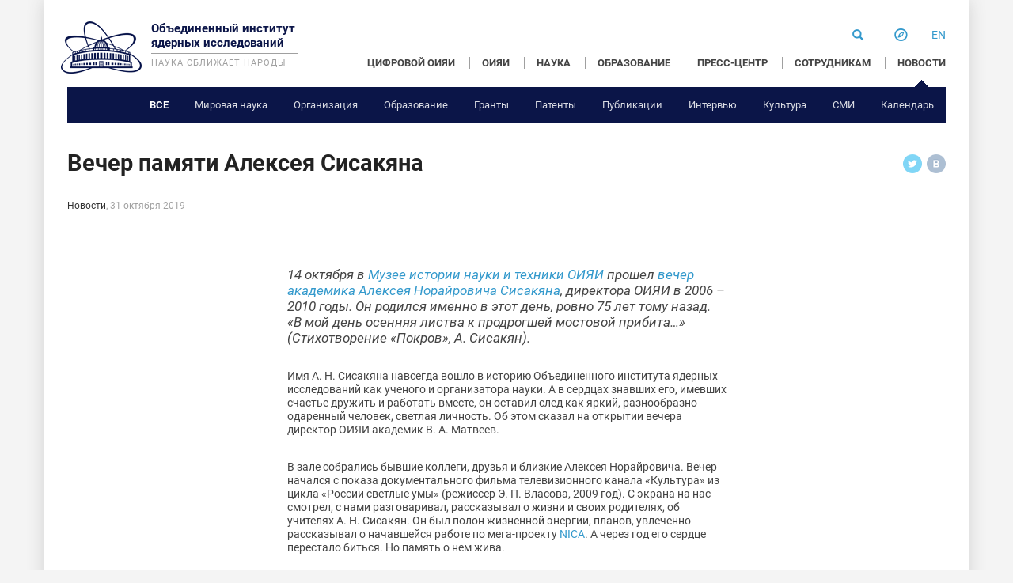

--- FILE ---
content_type: text/html; charset=UTF-8
request_url: http://www.jinr.ru/posts/vecher-pamyati-alekseya-sisakyana/
body_size: 58122
content:

<!doctype html>
<html class="no-js" lang="ru-RU" prefix="og: http://ogp.me/ns#">

  
  <head>
  <meta charset="utf-8">
  <meta http-equiv="x-ua-compatible" content="ie=edge">
  <meta name="viewport" content="width=device-width">
  <meta name="google-site-verification" content="uTaPOd_n_o-qFohhXYqDx96Ie5a6P2Acu-eupdZimeA" />
    <title>Вечер памяти Алексея Сисакяна &#8212; Объединенный институт ядерных исследований</title>
<meta name='robots' content='max-image-preview:large' />
<link rel="alternate" href="https://www.jinr.ru/posts/vecher-pamyati-alekseya-sisakyana/" hreflang="ru" />
<link rel="alternate" href="https://www.jinr.ru/posts/memorial-evening-dedicated-to-alexei-sissakian/" hreflang="en" />
<link rel='dns-prefetch' href='//ajax.googleapis.com' />
<script type="text/javascript">
/* <![CDATA[ */
window._wpemojiSettings = {"baseUrl":"https:\/\/s.w.org\/images\/core\/emoji\/15.0.3\/72x72\/","ext":".png","svgUrl":"https:\/\/s.w.org\/images\/core\/emoji\/15.0.3\/svg\/","svgExt":".svg","source":{"concatemoji":"http:\/\/www.jinr.ru\/wp-includes\/js\/wp-emoji-release.min.js?ver=6.6.4"}};
/*! This file is auto-generated */
!function(i,n){var o,s,e;function c(e){try{var t={supportTests:e,timestamp:(new Date).valueOf()};sessionStorage.setItem(o,JSON.stringify(t))}catch(e){}}function p(e,t,n){e.clearRect(0,0,e.canvas.width,e.canvas.height),e.fillText(t,0,0);var t=new Uint32Array(e.getImageData(0,0,e.canvas.width,e.canvas.height).data),r=(e.clearRect(0,0,e.canvas.width,e.canvas.height),e.fillText(n,0,0),new Uint32Array(e.getImageData(0,0,e.canvas.width,e.canvas.height).data));return t.every(function(e,t){return e===r[t]})}function u(e,t,n){switch(t){case"flag":return n(e,"\ud83c\udff3\ufe0f\u200d\u26a7\ufe0f","\ud83c\udff3\ufe0f\u200b\u26a7\ufe0f")?!1:!n(e,"\ud83c\uddfa\ud83c\uddf3","\ud83c\uddfa\u200b\ud83c\uddf3")&&!n(e,"\ud83c\udff4\udb40\udc67\udb40\udc62\udb40\udc65\udb40\udc6e\udb40\udc67\udb40\udc7f","\ud83c\udff4\u200b\udb40\udc67\u200b\udb40\udc62\u200b\udb40\udc65\u200b\udb40\udc6e\u200b\udb40\udc67\u200b\udb40\udc7f");case"emoji":return!n(e,"\ud83d\udc26\u200d\u2b1b","\ud83d\udc26\u200b\u2b1b")}return!1}function f(e,t,n){var r="undefined"!=typeof WorkerGlobalScope&&self instanceof WorkerGlobalScope?new OffscreenCanvas(300,150):i.createElement("canvas"),a=r.getContext("2d",{willReadFrequently:!0}),o=(a.textBaseline="top",a.font="600 32px Arial",{});return e.forEach(function(e){o[e]=t(a,e,n)}),o}function t(e){var t=i.createElement("script");t.src=e,t.defer=!0,i.head.appendChild(t)}"undefined"!=typeof Promise&&(o="wpEmojiSettingsSupports",s=["flag","emoji"],n.supports={everything:!0,everythingExceptFlag:!0},e=new Promise(function(e){i.addEventListener("DOMContentLoaded",e,{once:!0})}),new Promise(function(t){var n=function(){try{var e=JSON.parse(sessionStorage.getItem(o));if("object"==typeof e&&"number"==typeof e.timestamp&&(new Date).valueOf()<e.timestamp+604800&&"object"==typeof e.supportTests)return e.supportTests}catch(e){}return null}();if(!n){if("undefined"!=typeof Worker&&"undefined"!=typeof OffscreenCanvas&&"undefined"!=typeof URL&&URL.createObjectURL&&"undefined"!=typeof Blob)try{var e="postMessage("+f.toString()+"("+[JSON.stringify(s),u.toString(),p.toString()].join(",")+"));",r=new Blob([e],{type:"text/javascript"}),a=new Worker(URL.createObjectURL(r),{name:"wpTestEmojiSupports"});return void(a.onmessage=function(e){c(n=e.data),a.terminate(),t(n)})}catch(e){}c(n=f(s,u,p))}t(n)}).then(function(e){for(var t in e)n.supports[t]=e[t],n.supports.everything=n.supports.everything&&n.supports[t],"flag"!==t&&(n.supports.everythingExceptFlag=n.supports.everythingExceptFlag&&n.supports[t]);n.supports.everythingExceptFlag=n.supports.everythingExceptFlag&&!n.supports.flag,n.DOMReady=!1,n.readyCallback=function(){n.DOMReady=!0}}).then(function(){return e}).then(function(){var e;n.supports.everything||(n.readyCallback(),(e=n.source||{}).concatemoji?t(e.concatemoji):e.wpemoji&&e.twemoji&&(t(e.twemoji),t(e.wpemoji)))}))}((window,document),window._wpemojiSettings);
/* ]]> */
</script>
<link rel='stylesheet' id='jquery-style-css' href='https://ajax.googleapis.com/ajax/libs/jqueryui/1.8.2/themes/smoothness/jquery-ui.css?ver=6.6.4' type='text/css' media='all' />
<style id='wp-emoji-styles-inline-css' type='text/css'>

	img.wp-smiley, img.emoji {
		display: inline !important;
		border: none !important;
		box-shadow: none !important;
		height: 1em !important;
		width: 1em !important;
		margin: 0 0.07em !important;
		vertical-align: -0.1em !important;
		background: none !important;
		padding: 0 !important;
	}
</style>
<link rel='stylesheet' id='wp-block-library-css' href='http://www.jinr.ru/wp-includes/css/dist/block-library/style.min.css?ver=6.6.4' type='text/css' media='all' />
<style id='classic-theme-styles-inline-css' type='text/css'>
/*! This file is auto-generated */
.wp-block-button__link{color:#fff;background-color:#32373c;border-radius:9999px;box-shadow:none;text-decoration:none;padding:calc(.667em + 2px) calc(1.333em + 2px);font-size:1.125em}.wp-block-file__button{background:#32373c;color:#fff;text-decoration:none}
</style>
<style id='global-styles-inline-css' type='text/css'>
:root{--wp--preset--aspect-ratio--square: 1;--wp--preset--aspect-ratio--4-3: 4/3;--wp--preset--aspect-ratio--3-4: 3/4;--wp--preset--aspect-ratio--3-2: 3/2;--wp--preset--aspect-ratio--2-3: 2/3;--wp--preset--aspect-ratio--16-9: 16/9;--wp--preset--aspect-ratio--9-16: 9/16;--wp--preset--color--black: #000000;--wp--preset--color--cyan-bluish-gray: #abb8c3;--wp--preset--color--white: #ffffff;--wp--preset--color--pale-pink: #f78da7;--wp--preset--color--vivid-red: #cf2e2e;--wp--preset--color--luminous-vivid-orange: #ff6900;--wp--preset--color--luminous-vivid-amber: #fcb900;--wp--preset--color--light-green-cyan: #7bdcb5;--wp--preset--color--vivid-green-cyan: #00d084;--wp--preset--color--pale-cyan-blue: #8ed1fc;--wp--preset--color--vivid-cyan-blue: #0693e3;--wp--preset--color--vivid-purple: #9b51e0;--wp--preset--gradient--vivid-cyan-blue-to-vivid-purple: linear-gradient(135deg,rgba(6,147,227,1) 0%,rgb(155,81,224) 100%);--wp--preset--gradient--light-green-cyan-to-vivid-green-cyan: linear-gradient(135deg,rgb(122,220,180) 0%,rgb(0,208,130) 100%);--wp--preset--gradient--luminous-vivid-amber-to-luminous-vivid-orange: linear-gradient(135deg,rgba(252,185,0,1) 0%,rgba(255,105,0,1) 100%);--wp--preset--gradient--luminous-vivid-orange-to-vivid-red: linear-gradient(135deg,rgba(255,105,0,1) 0%,rgb(207,46,46) 100%);--wp--preset--gradient--very-light-gray-to-cyan-bluish-gray: linear-gradient(135deg,rgb(238,238,238) 0%,rgb(169,184,195) 100%);--wp--preset--gradient--cool-to-warm-spectrum: linear-gradient(135deg,rgb(74,234,220) 0%,rgb(151,120,209) 20%,rgb(207,42,186) 40%,rgb(238,44,130) 60%,rgb(251,105,98) 80%,rgb(254,248,76) 100%);--wp--preset--gradient--blush-light-purple: linear-gradient(135deg,rgb(255,206,236) 0%,rgb(152,150,240) 100%);--wp--preset--gradient--blush-bordeaux: linear-gradient(135deg,rgb(254,205,165) 0%,rgb(254,45,45) 50%,rgb(107,0,62) 100%);--wp--preset--gradient--luminous-dusk: linear-gradient(135deg,rgb(255,203,112) 0%,rgb(199,81,192) 50%,rgb(65,88,208) 100%);--wp--preset--gradient--pale-ocean: linear-gradient(135deg,rgb(255,245,203) 0%,rgb(182,227,212) 50%,rgb(51,167,181) 100%);--wp--preset--gradient--electric-grass: linear-gradient(135deg,rgb(202,248,128) 0%,rgb(113,206,126) 100%);--wp--preset--gradient--midnight: linear-gradient(135deg,rgb(2,3,129) 0%,rgb(40,116,252) 100%);--wp--preset--font-size--small: 13px;--wp--preset--font-size--medium: 20px;--wp--preset--font-size--large: 36px;--wp--preset--font-size--x-large: 42px;--wp--preset--spacing--20: 0.44rem;--wp--preset--spacing--30: 0.67rem;--wp--preset--spacing--40: 1rem;--wp--preset--spacing--50: 1.5rem;--wp--preset--spacing--60: 2.25rem;--wp--preset--spacing--70: 3.38rem;--wp--preset--spacing--80: 5.06rem;--wp--preset--shadow--natural: 6px 6px 9px rgba(0, 0, 0, 0.2);--wp--preset--shadow--deep: 12px 12px 50px rgba(0, 0, 0, 0.4);--wp--preset--shadow--sharp: 6px 6px 0px rgba(0, 0, 0, 0.2);--wp--preset--shadow--outlined: 6px 6px 0px -3px rgba(255, 255, 255, 1), 6px 6px rgba(0, 0, 0, 1);--wp--preset--shadow--crisp: 6px 6px 0px rgba(0, 0, 0, 1);}:where(.is-layout-flex){gap: 0.5em;}:where(.is-layout-grid){gap: 0.5em;}body .is-layout-flex{display: flex;}.is-layout-flex{flex-wrap: wrap;align-items: center;}.is-layout-flex > :is(*, div){margin: 0;}body .is-layout-grid{display: grid;}.is-layout-grid > :is(*, div){margin: 0;}:where(.wp-block-columns.is-layout-flex){gap: 2em;}:where(.wp-block-columns.is-layout-grid){gap: 2em;}:where(.wp-block-post-template.is-layout-flex){gap: 1.25em;}:where(.wp-block-post-template.is-layout-grid){gap: 1.25em;}.has-black-color{color: var(--wp--preset--color--black) !important;}.has-cyan-bluish-gray-color{color: var(--wp--preset--color--cyan-bluish-gray) !important;}.has-white-color{color: var(--wp--preset--color--white) !important;}.has-pale-pink-color{color: var(--wp--preset--color--pale-pink) !important;}.has-vivid-red-color{color: var(--wp--preset--color--vivid-red) !important;}.has-luminous-vivid-orange-color{color: var(--wp--preset--color--luminous-vivid-orange) !important;}.has-luminous-vivid-amber-color{color: var(--wp--preset--color--luminous-vivid-amber) !important;}.has-light-green-cyan-color{color: var(--wp--preset--color--light-green-cyan) !important;}.has-vivid-green-cyan-color{color: var(--wp--preset--color--vivid-green-cyan) !important;}.has-pale-cyan-blue-color{color: var(--wp--preset--color--pale-cyan-blue) !important;}.has-vivid-cyan-blue-color{color: var(--wp--preset--color--vivid-cyan-blue) !important;}.has-vivid-purple-color{color: var(--wp--preset--color--vivid-purple) !important;}.has-black-background-color{background-color: var(--wp--preset--color--black) !important;}.has-cyan-bluish-gray-background-color{background-color: var(--wp--preset--color--cyan-bluish-gray) !important;}.has-white-background-color{background-color: var(--wp--preset--color--white) !important;}.has-pale-pink-background-color{background-color: var(--wp--preset--color--pale-pink) !important;}.has-vivid-red-background-color{background-color: var(--wp--preset--color--vivid-red) !important;}.has-luminous-vivid-orange-background-color{background-color: var(--wp--preset--color--luminous-vivid-orange) !important;}.has-luminous-vivid-amber-background-color{background-color: var(--wp--preset--color--luminous-vivid-amber) !important;}.has-light-green-cyan-background-color{background-color: var(--wp--preset--color--light-green-cyan) !important;}.has-vivid-green-cyan-background-color{background-color: var(--wp--preset--color--vivid-green-cyan) !important;}.has-pale-cyan-blue-background-color{background-color: var(--wp--preset--color--pale-cyan-blue) !important;}.has-vivid-cyan-blue-background-color{background-color: var(--wp--preset--color--vivid-cyan-blue) !important;}.has-vivid-purple-background-color{background-color: var(--wp--preset--color--vivid-purple) !important;}.has-black-border-color{border-color: var(--wp--preset--color--black) !important;}.has-cyan-bluish-gray-border-color{border-color: var(--wp--preset--color--cyan-bluish-gray) !important;}.has-white-border-color{border-color: var(--wp--preset--color--white) !important;}.has-pale-pink-border-color{border-color: var(--wp--preset--color--pale-pink) !important;}.has-vivid-red-border-color{border-color: var(--wp--preset--color--vivid-red) !important;}.has-luminous-vivid-orange-border-color{border-color: var(--wp--preset--color--luminous-vivid-orange) !important;}.has-luminous-vivid-amber-border-color{border-color: var(--wp--preset--color--luminous-vivid-amber) !important;}.has-light-green-cyan-border-color{border-color: var(--wp--preset--color--light-green-cyan) !important;}.has-vivid-green-cyan-border-color{border-color: var(--wp--preset--color--vivid-green-cyan) !important;}.has-pale-cyan-blue-border-color{border-color: var(--wp--preset--color--pale-cyan-blue) !important;}.has-vivid-cyan-blue-border-color{border-color: var(--wp--preset--color--vivid-cyan-blue) !important;}.has-vivid-purple-border-color{border-color: var(--wp--preset--color--vivid-purple) !important;}.has-vivid-cyan-blue-to-vivid-purple-gradient-background{background: var(--wp--preset--gradient--vivid-cyan-blue-to-vivid-purple) !important;}.has-light-green-cyan-to-vivid-green-cyan-gradient-background{background: var(--wp--preset--gradient--light-green-cyan-to-vivid-green-cyan) !important;}.has-luminous-vivid-amber-to-luminous-vivid-orange-gradient-background{background: var(--wp--preset--gradient--luminous-vivid-amber-to-luminous-vivid-orange) !important;}.has-luminous-vivid-orange-to-vivid-red-gradient-background{background: var(--wp--preset--gradient--luminous-vivid-orange-to-vivid-red) !important;}.has-very-light-gray-to-cyan-bluish-gray-gradient-background{background: var(--wp--preset--gradient--very-light-gray-to-cyan-bluish-gray) !important;}.has-cool-to-warm-spectrum-gradient-background{background: var(--wp--preset--gradient--cool-to-warm-spectrum) !important;}.has-blush-light-purple-gradient-background{background: var(--wp--preset--gradient--blush-light-purple) !important;}.has-blush-bordeaux-gradient-background{background: var(--wp--preset--gradient--blush-bordeaux) !important;}.has-luminous-dusk-gradient-background{background: var(--wp--preset--gradient--luminous-dusk) !important;}.has-pale-ocean-gradient-background{background: var(--wp--preset--gradient--pale-ocean) !important;}.has-electric-grass-gradient-background{background: var(--wp--preset--gradient--electric-grass) !important;}.has-midnight-gradient-background{background: var(--wp--preset--gradient--midnight) !important;}.has-small-font-size{font-size: var(--wp--preset--font-size--small) !important;}.has-medium-font-size{font-size: var(--wp--preset--font-size--medium) !important;}.has-large-font-size{font-size: var(--wp--preset--font-size--large) !important;}.has-x-large-font-size{font-size: var(--wp--preset--font-size--x-large) !important;}
:where(.wp-block-post-template.is-layout-flex){gap: 1.25em;}:where(.wp-block-post-template.is-layout-grid){gap: 1.25em;}
:where(.wp-block-columns.is-layout-flex){gap: 2em;}:where(.wp-block-columns.is-layout-grid){gap: 2em;}
:root :where(.wp-block-pullquote){font-size: 1.5em;line-height: 1.6;}
</style>
<link rel='stylesheet' id='scroll-pane-style-css' href='http://www.jinr.ru/wp-content/plugins/jinr-history/assets/jquery.jscrollpane.css?ver=6.6.4' type='text/css' media='all' />
<link rel='stylesheet' id='history-style-css' href='http://www.jinr.ru/wp-content/plugins/jinr-history/assets/style.css?ver=6.6.4' type='text/css' media='all' />
<link rel='stylesheet' id='responsive-lightbox-fancybox-css' href='http://www.jinr.ru/wp-content/plugins/responsive-lightbox/assets/fancybox/jquery.fancybox-1.3.4.css?ver=1.6.2' type='text/css' media='all' />
<link rel='stylesheet' id='sage_css-css' href='http://www.jinr.ru/wp-content/themes/site/dist/styles/main.css?ver=20220614' type='text/css' media='all' />
<script type="text/javascript" src="http://www.jinr.ru/wp-includes/js/jquery/jquery.min.js?ver=3.7.1" id="jquery-core-js"></script>
<script type="text/javascript" src="http://www.jinr.ru/wp-includes/js/jquery/jquery-migrate.min.js?ver=3.4.1" id="jquery-migrate-js"></script>
<script type="text/javascript" src="http://www.jinr.ru/wp-content/themes/site/dist/scripts/loadmore.js?ver=6.6.4" id="true_loadmore-js"></script>
<link rel="https://api.w.org/" href="https://www.jinr.ru/wp-json/" /><link rel="alternate" title="JSON" type="application/json" href="https://www.jinr.ru/wp-json/wp/v2/posts/77488" /><link rel="EditURI" type="application/rsd+xml" title="RSD" href="https://www.jinr.ru/xmlrpc.php?rsd" />
<meta name="generator" content="WordPress 6.6.4" />
<link rel="canonical" href="https://www.jinr.ru/posts/vecher-pamyati-alekseya-sisakyana/" />
<link rel='shortlink' href='https://www.jinr.ru/?p=77488' />
<link rel="alternate" title="oEmbed (JSON)" type="application/json+oembed" href="https://www.jinr.ru/wp-json/oembed/1.0/embed?url=https%3A%2F%2Fwww.jinr.ru%2Fposts%2Fvecher-pamyati-alekseya-sisakyana%2F" />
<link rel="alternate" title="oEmbed (XML)" type="text/xml+oembed" href="https://www.jinr.ru/wp-json/oembed/1.0/embed?url=https%3A%2F%2Fwww.jinr.ru%2Fposts%2Fvecher-pamyati-alekseya-sisakyana%2F&#038;format=xml" />
<link rel="dns-prefetch" href="//webanalytics.jinr.ru" />
<!-- WordPress Facebook Open Graph protocol plugin (WPFBOGP v2.0.13) http://rynoweb.com/wordpress-plugins/ -->
<meta property="fb:app_id" content="966242223397117"/>
<meta property="og:url" content="http://www.jinr.ru/posts/vecher-pamyati-alekseya-sisakyana/"/>
<meta property="og:title" content="Вечер памяти Алексея Сисакяна"/>
<meta property="og:site_name" content="Объединенный институт ядерных исследований"/>
<meta property="og:description" content=""/>
<meta property="og:type" content="article"/>
<meta property="og:image" content="http://www.jinr.ru/wp-content/uploads/2022/06/flag_JINR_150.jpg"/>
<meta property="og:image" content="http://www.jinr.ru/wp-content/uploads/2019/10/IMG_6643.jpg"/>
<meta property="og:image" content="http://www.jinr.ru/wp-content/uploads/2019/10/IMG_6656ss.jpg"/>
<meta property="og:image" content="http://www.jinr.ru/wp-content/uploads/2019/10/IMG_6646.jpg"/>
<meta property="og:image" content="http://www.jinr.ru/wp-content/uploads/2019/10/IMG_6636s.jpg"/>
<meta property="og:image" content="http://www.jinr.ru/wp-content/uploads/2019/10/IMG_6634.jpg"/>
<meta property="og:image" content="http://www.jinr.ru/wp-content/uploads/2019/10/IMG_6633ss.jpg"/>
<meta property="og:image" content="http://www.jinr.ru/wp-content/uploads/2019/10/IMG_6626s.jpg"/>
<meta property="og:image" content="http://www.jinr.ru/wp-content/uploads/2019/10/IMG_6622ss.jpg"/>
<meta property="og:image" content="http://www.jinr.ru/wp-content/uploads/2019/10/IMG_6620s.jpg"/>
<meta property="og:image" content="http://www.jinr.ru/wp-content/uploads/2019/10/IMG_6618.jpg"/>
<meta property="og:image" content="http://www.jinr.ru/wp-content/uploads/2019/10/IMG_6617.jpg"/>
<meta property="og:image" content="http://www.jinr.ru/wp-content/uploads/2019/10/IMG_6614s.jpg"/>
<meta property="og:image" content="http://www.jinr.ru/wp-content/uploads/2019/10/IMG_6608s.jpg"/>
<meta property="og:image" content="http://www.jinr.ru/wp-content/uploads/2019/10/IMG_6597s.jpg"/>
<meta property="og:image" content="http://www.jinr.ru/wp-content/uploads/2019/10/IMG_6593.jpg"/>
<meta property="og:image" content="http://www.jinr.ru/wp-content/uploads/2019/10/IMG_6591s.jpg"/>
<meta property="og:image" content="http://www.jinr.ru/wp-content/uploads/2019/10/IMG_6583s.jpg"/>
<meta property="og:image" content="http://www.jinr.ru/wp-content/uploads/2019/10/IMG_6577.jpg"/>
<meta property="og:image" content="http://www.jinr.ru/wp-content/uploads/2019/10/IMG_6570.jpg"/>
<meta property="og:image" content="http://www.jinr.ru/wp-content/uploads/2019/10/IMG_6567s.jpg"/>
<meta property="og:image" content="http://www.jinr.ru/wp-content/uploads/2019/10/IMG_6564.jpg"/>
<meta property="og:image" content="http://www.jinr.ru/wp-content/uploads/2019/10/IMG_6563s.jpg"/>
<meta property="og:image" content="http://www.jinr.ru/wp-content/uploads/2019/10/IMG_6559s.jpg"/>
<meta property="og:image" content="http://www.jinr.ru/wp-content/uploads/2019/10/IMG_6553s.jpg"/>
<meta property="og:image" content="http://www.jinr.ru/wp-content/uploads/2019/10/IMG_6551.jpg"/>
<meta property="og:image" content="http://www.jinr.ru/wp-content/uploads/2019/10/IMG_6577.jpg"/>
<meta property="og:image" content="https://www.jinr.ru/wp-content/uploads/2019/10/IMG_6577_mini.jpg"/>
<meta property="og:locale" content="ru_ru"/>
<!-- // end wpfbogp -->
  <link rel="shortcut icon" href="http://www.jinr.ru/wp-content/themes/site/dist/images/favicon.ico" type="image/x-icon">
  <link rel="icon" href="http://www.jinr.ru/wp-content/themes/site/dist/images/favicon.ico" type="image/x-icon">
</head>
  <body class="post-template-default single single-post postid-77488 single-format-standard vecher-pamyati-alekseya-sisakyana sidebar-primary">
    <!--[if lt IE 9]>
      <div class="alert alert-warning">
        You are using an <strong>outdated</strong> browser. Please <a href="http://browsehappy.com/">upgrade your browser</a> to improve your experience.      </div>
    <![endif]-->
    <div class="b-wrapper">
      <div class="b-page">
      <!--[if lt IE 9]>
<div class="b-browser-attention" style="display:block;">
  <p>К сожалению, версия Internet Explorer, которую вы используете для просмотра веб-страниц, устарела и не поддерживает в полной мере технологии, которые использованы на данном сайте. Это может привести к некорректному отображению страниц. Пожалуйста, <a href="http://www.recentversions.com/category/browsers" target=_blank>обновите ваш браузер</a> для комфортного просмотра нового сайта ОИЯИ. Спасибо.</p><p>Вы также можете воспользоваться <a href="http://wwwold.jinr.ru/">предыдущей версией сайта ОИЯИ</a>.</p></div>
<![endif]-->
<header class="banner b-header" role="banner">
    <div class="b-logo">
					<a href="https://www.jinr.ru/">
						<h1 class="b-logo__title">Объединенный институт ядерных исследований</h1>
						<h2 class="b-logo__slogan">Наука сближает народы</h2>
					</a>
		</div>

    <ul class="b-icons-menu">

          <!-- <form role="search" method="get" class="search-form form-inline" action="https://www.jinr.ru/">
  <label class="sr-only b-quicksearch__label">Search for:</label>
  <div class="input-group">
    <input type="search" value="" name="s" class=" b-quicksearch__input" placeholder="Search Объединенный институт ядерных исследований" required>
    <span class="input-group-btn">
      <button type="submit" class="search-submit glyphicon glyphicon-search"></button>
      <!-- <span class="sb-icon-search glyphicon glyphicon-search"></span> -->
      <!--    </span>
  </div>
</form> -->

<li class="b-icons-menu__item b-icons-menu__item_search">
<form id="quicksearch" class="b-quicksearch" action="https://www.jinr.ru"><fieldset>
    <legend>Форма быстрого поиска</legend>
    <label class="b-quicksearch__label">Введите строку поиска:</label>
    <input class="b-quicksearch__input" type="text" name="s" value="" placeholder="Введите строку поиска"/>
  </fieldset>
</form>
<a href="/?s"><span class="search-icon glyphicon glyphicon-search" aria-label="Search"></span></a>
</li>
          <li class="b-icons-menu__item"><a href="https://www.jinr.ru/about/guide/"><span class="icon-compass" style="font-size:120%"></span></a></li>
          <li class="b-icons-menu__item">
            <a href="https://www.jinr.ru/posts/memorial-evening-dedicated-to-alexei-sissakian/" hreflang="en">en</a></li>
          <li class="b-icons-menu__item b-icons-menu__hamburger hidden-sm hidden-lg hidden-md"><a href="!"><span class="glyphicon glyphicon-menu-hamburger" aria-label="Menu"></span></a></li>
    </ul>

    <nav role="navigation">
      <div class="menu-ru_menu-container"><ul id="menu-ru_menu" class="header-menu b-menu-level-1"><li id="menu-item-155001" class="menu-item menu-item-type-custom menu-item-object-custom menu-item-155001"><a href="https://digital.jinr.ru/index.html">ЦИФРОВОЙ ОИЯИ</a></li>
<li id="menu-item-15" class="menu-item menu-item-type-post_type menu-item-object-page menu-item-has-children menu-item-15"><a href="https://www.jinr.ru/about/">ОИЯИ</a>
<ul class="sub-menu">
	<li id="menu-item-53" class="menu-item menu-item-type-post_type menu-item-object-page menu-item-53"><a href="https://www.jinr.ru/jinr_structure/">Структура</a></li>
	<li id="menu-item-295" class="menu-item menu-item-type-post_type menu-item-object-page menu-item-295"><a href="https://www.jinr.ru/jinr_member_states/">Государства-члены</a></li>
	<li id="menu-item-294" class="menu-item menu-item-type-post_type menu-item-object-page menu-item-294"><a href="https://www.jinr.ru/docs/">Документы</a></li>
	<li id="menu-item-9305" class="menu-item menu-item-type-post_type menu-item-object-page menu-item-9305"><a href="https://www.jinr.ru/about/events-plan/">Конференции</a></li>
	<li id="menu-item-128892" class="menu-item menu-item-type-post_type menu-item-object-page menu-item-128892"><a href="https://www.jinr.ru/about/informatsionnye-tsentry/">Информационные центры</a></li>
	<li id="menu-item-293" class="menu-item menu-item-type-post_type menu-item-object-page menu-item-293"><a href="https://www.jinr.ru/innovations/">Инновации</a></li>
	<li id="menu-item-291" class="menu-item menu-item-type-post_type menu-item-object-page menu-item-291"><a href="https://www.jinr.ru/careers/">Работа в ОИЯИ</a></li>
	<li id="menu-item-290" class="menu-item menu-item-type-post_type menu-item-object-page menu-item-290"><a href="https://www.jinr.ru/history/">История</a></li>
</ul>
</li>
<li id="menu-item-21" class="menu-item menu-item-type-post_type menu-item-object-page menu-item-has-children menu-item-21"><a href="https://www.jinr.ru/science/">НАУКА</a>
<ul class="sub-menu">
	<li id="menu-item-315" class="menu-item menu-item-type-post_type menu-item-object-page menu-item-315"><a href="https://www.jinr.ru/research_areas/">Тематика исследований</a></li>
	<li id="menu-item-314" class="menu-item menu-item-type-post_type menu-item-object-page menu-item-314"><a href="https://www.jinr.ru/jinr_facilities/">Установки</a></li>
	<li id="menu-item-313" class="menu-item menu-item-type-post_type menu-item-object-page menu-item-313"><a href="https://www.jinr.ru/experiments/">Эксперименты</a></li>
	<li id="menu-item-177599" class="menu-item menu-item-type-custom menu-item-object-custom menu-item-177599"><a href="https://www.jinr.ru/wp-content/uploads/JINR_Docs/JINR_Seven-year_plan_2024-2030_rus.pdf">Дорожная карта</a></li>
	<li id="menu-item-74577" class="menu-item menu-item-type-custom menu-item-object-custom menu-item-74577"><a href="https://dissertations.jinr.ru">Диссертационные советы</a></li>
	<li id="menu-item-69631" class="menu-item menu-item-type-custom menu-item-object-custom menu-item-69631"><a href="/careers/postdoc_programme/">Постдок программа</a></li>
	<li id="menu-item-197921" class="menu-item menu-item-type-custom menu-item-object-custom menu-item-197921"><a href="/careers/jinr-fellowship-programme-ru/">Стипендии</a></li>
	<li id="menu-item-220872" class="menu-item menu-item-type-post_type menu-item-object-page menu-item-220872"><a href="https://www.jinr.ru/science/natural-science-review/">NSR</a></li>
</ul>
</li>
<li id="menu-item-24" class="menu-item menu-item-type-post_type menu-item-object-page menu-item-has-children menu-item-24"><a href="https://www.jinr.ru/education/">ОБРАЗОВАНИЕ</a>
<ul class="sub-menu">
	<li id="menu-item-337" class="menu-item menu-item-type-post_type menu-item-object-page menu-item-337"><a href="https://www.jinr.ru/schoolstudents-teachers/">Школьникам и учителям</a></li>
	<li id="menu-item-336" class="menu-item menu-item-type-post_type menu-item-object-page menu-item-336"><a href="https://www.jinr.ru/students-postgraduates/">Студентам и аспирантам</a></li>
	<li id="menu-item-335" class="menu-item menu-item-type-post_type menu-item-object-page menu-item-335"><a href="https://www.jinr.ru/skill_improvement/">Развитие специалистов</a></li>
</ul>
</li>
<li id="menu-item-27" class="menu-item menu-item-type-post_type menu-item-object-page menu-item-has-children menu-item-27"><a href="https://www.jinr.ru/press/">ПРЕСС-ЦЕНТР</a>
<ul class="sub-menu">
	<li id="menu-item-358" class="menu-item menu-item-type-post_type menu-item-object-page menu-item-358"><a href="https://www.jinr.ru/visits/">Визит в ОИЯИ</a></li>
	<li id="menu-item-360" class="menu-item menu-item-type-post_type menu-item-object-page menu-item-360"><a href="https://www.jinr.ru/photoarchive/">Фото</a></li>
	<li id="menu-item-359" class="menu-item menu-item-type-post_type menu-item-object-page menu-item-359"><a href="https://www.jinr.ru/videoportal/">Видео</a></li>
	<li id="menu-item-124612" class="menu-item menu-item-type-post_type menu-item-object-page menu-item-124612"><a href="https://www.jinr.ru/press/newsletter-ru/">Рассылка ОИЯИ</a></li>
	<li id="menu-item-74214" class="menu-item menu-item-type-post_type menu-item-object-page menu-item-74214"><a href="https://www.jinr.ru/press/broshyury/">Брошюры</a></li>
	<li id="menu-item-361" class="menu-item menu-item-type-post_type menu-item-object-page menu-item-361"><a href="https://www.jinr.ru/bulletin/">Бюллетень ОИЯИ</a></li>
	<li id="menu-item-362" class="menu-item menu-item-type-post_type menu-item-object-page menu-item-362"><a href="https://www.jinr.ru/newspaper/">Газета</a></li>
</ul>
</li>
<li id="menu-item-18" class="menu-item menu-item-type-post_type menu-item-object-page menu-item-has-children menu-item-18"><a href="https://www.jinr.ru/staff/">СОТРУДНИКАМ</a>
<ul class="sub-menu">
	<li id="menu-item-409" class="menu-item menu-item-type-post_type menu-item-object-page menu-item-409"><a href="https://www.jinr.ru/info_center/">Информация</a></li>
	<li id="menu-item-7536" class="menu-item menu-item-type-custom menu-item-object-custom menu-item-7536"><a href="/staff/science_ptp/">ПТП</a></li>
	<li id="menu-item-407" class="menu-item menu-item-type-post_type menu-item-object-page menu-item-407"><a href="https://www.jinr.ru/scientific_papers/">Научная документация</a></li>
	<li id="menu-item-406" class="menu-item menu-item-type-post_type menu-item-object-page menu-item-406"><a href="https://www.jinr.ru/grants/">Гранты</a></li>
	<li id="menu-item-405" class="menu-item menu-item-type-post_type menu-item-object-page menu-item-405"><a href="https://www.jinr.ru/infrastructure/">Инфраструктура</a></li>
	<li id="menu-item-98147" class="menu-item menu-item-type-post_type menu-item-object-page menu-item-98147"><a href="https://www.jinr.ru/skill_improvement/">Обучение</a></li>
	<li id="menu-item-403" class="menu-item menu-item-type-post_type menu-item-object-page menu-item-403"><a href="https://www.jinr.ru/ayss/">ОМУС</a></li>
	<li id="menu-item-404" class="menu-item menu-item-type-post_type menu-item-object-page menu-item-404"><a href="https://www.jinr.ru/staff/trade_union/">Профсоюз</a></li>
	<li id="menu-item-200748" class="menu-item menu-item-type-post_type menu-item-object-page menu-item-200748"><a href="https://www.jinr.ru/staff/dobrovolnoe-meditsinskoe-strahovanie/">ДМС</a></li>
</ul>
</li>
<li id="menu-item-30" class="menu-item menu-item-type-post_type menu-item-object-page menu-item-has-children menu-item-30 current-menu-item"><a href="https://www.jinr.ru/events/">НОВОСТИ</a>
<ul class="sub-menu">
	<li id="menu-item-505" class="menu-item menu-item-type-taxonomy menu-item-object-category current-post-ancestor current-menu-parent current-post-parent menu-item-505"><a href="https://www.jinr.ru/posts/category/news-ru/">Все</a></li>
	<li id="menu-item-476" class="menu-item menu-item-type-taxonomy menu-item-object-category menu-item-476"><a href="https://www.jinr.ru/posts/category/world-science-ru/">Мировая наука</a></li>
	<li id="menu-item-479" class="menu-item menu-item-type-taxonomy menu-item-object-category menu-item-479"><a href="https://www.jinr.ru/posts/category/organization-ru/">Организация</a></li>
	<li id="menu-item-478" class="menu-item menu-item-type-taxonomy menu-item-object-category menu-item-478"><a href="https://www.jinr.ru/posts/category/education-ru/">Образование</a></li>
	<li id="menu-item-474" class="menu-item menu-item-type-taxonomy menu-item-object-category menu-item-474"><a href="https://www.jinr.ru/posts/category/grants-ru/">Гранты</a></li>
	<li id="menu-item-42096" class="menu-item menu-item-type-taxonomy menu-item-object-category menu-item-42096"><a href="https://www.jinr.ru/posts/category/patents-ru/">Патенты</a></li>
	<li id="menu-item-480" class="menu-item menu-item-type-taxonomy menu-item-object-category menu-item-480"><a href="https://www.jinr.ru/posts/category/publications-ru/">Публикации</a></li>
	<li id="menu-item-95665" class="menu-item menu-item-type-taxonomy menu-item-object-category menu-item-95665"><a href="https://www.jinr.ru/posts/category/interview-ru/">Интервью</a></li>
	<li id="menu-item-475" class="menu-item menu-item-type-taxonomy menu-item-object-category menu-item-475"><a href="https://www.jinr.ru/posts/category/culture-ru/">Культура</a></li>
	<li id="menu-item-110585" class="menu-item menu-item-type-post_type menu-item-object-page menu-item-110585"><a href="https://www.jinr.ru/media-ru/">СМИ</a></li>
	<li id="menu-item-481" class="menu-item menu-item-type-post_type menu-item-object-page menu-item-481"><a href="https://www.jinr.ru/agenda/">Календарь</a></li>
</ul>
</li>
</ul></div>    </nav>
</header>
          <main class="main" role="main">
              <article class="post-77488 post type-post status-publish format-standard has-post-thumbnail hentry category-news-ru">
  			<div class="raw">
				<!-- заголовок -->
				<div class="col-xs-12 col-sm-8 col-md-6 col-lg-6">
					<div class="b-onenews">
						<h1 class="b-onenews__title">Вечер памяти Алексея Сисакяна</h1>
							<p class="b-onenews__type-and-date b-onenews__type-and-date_others">

                                  <span>Новости</span>, 31 октября 2019</p>
                					</div>
				</div>
				<!-- /заголовок -->
        <div class="col-xs-12 col-sm-4 col-md-6 col-lg-6">
<!-- ***SOCIALLIKES*** -->					<div class="b-social-shares">
<!-- ***SOCIALLIKES*** -->						<div class="social-likes">
<!-- ***SOCIALLIKES*** -->							<!-- <div class="b-social-shares__item facebook" title="Поделиться ссылкой на Фейсбуке">Facebook</div> -->
<!-- ***SOCIALLIKES*** -->							<div class="b-social-shares__item twitter" title="Поделиться ссылкой в Твиттере">Twitter</div>
<!-- ***SOCIALLIKES*** -->							<div class="b-social-shares__item vkontakte" title="Поделиться ссылкой во ВКонтакте">Вконтакте</div>
<!-- ***SOCIALLIKES*** -->							<!-- <div class="b-social-shares__item odnoklassniki" title="Поделиться ссылкой в Одноклассниках">Одноклассники</div> -->
<!-- ***SOCIALLIKES*** -->							<!-- <div class="b-social-shares__item plusone" title="Поделиться ссылкой в Гугл-плюсе">Google+</div> -->
<!-- ***SOCIALLIKES*** -->						</div>
<!-- ***SOCIALLIKES*** -->					</div>
<!-- ***SOCIALLIKES*** -->				</div>
			</div>
			<div class="clearfix"></div>

			<div class="raw">
				<div class="col-xs-12 col-sm-2 col-md-3 col-lg-3"></div>
				<div class="col-xs-12 col-sm-8 col-md-6 col-lg-6">
					<div class="b-onenews">
						<div class="b-onenews__article">
							<p class="Annotation">14 октября в <a href="http://museum.jinr.ru/ru/" rel="noopener" target="_blank">Музее истории науки и техники ОИЯИ</a> прошел <a href="/posts/vecher-posvyashhennyj-75-letiyu-so-dnya-rozhdeniya-a-n-sisakyana/" rel="noopener" target="_blank">вечер академика Алексея Норайровича Сисакяна</a>, директора ОИЯИ в 2006 – 2010 годы. Он родился именно в этот день, ровно 75 лет тому назад. «В мой день осенняя листва к продрогшей мостовой прибита…» (Стихотворение «Покров», А. Сисакян).  </p>

<p>Имя А. Н. Сисакяна навсегда вошло в историю Объединенного института ядерных исследований как ученого и организатора науки. А в сердцах знавших его, имевших счастье дружить и работать вместе, он оставил след как яркий, разнообразно одаренный человек, светлая личность. Об этом сказал на открытии вечера директор ОИЯИ академик В. А. Матвеев. </p>

<p>В зале собрались бывшие коллеги, друзья и близкие Алексея Норайровича. Вечер начался с показа документального фильма телевизионного канала «Культура» из цикла «России светлые умы» (режиссер Э. П. Власова, 2009 год). С экрана на нас смотрел, с нами разговаривал, рассказывал о жизни и своих родителях, об учителях А. Н. Сисакян. Он был полон жизненной энергии, планов, увлеченно  рассказывал о начавшейся работе по мега-проекту <a href="http://nica.jinr.ru/" rel="noopener" target="_blank">NICA</a>. А через год его сердце перестало биться. Но память о нем жива. </p>

<p>С воспоминаниями об Алексее Норайровиче и его семье выступили Л. А. Малов, однокурсник старшего брата Иосифа; Ю. А. Будагов, муж Людмилы Норайровны, сестры А. Н. Сисакяна; коллега по поэтическому цеху Г. Л. Варденга. Поэзия и Алексей Сисакян – неразрывные понятия. Его творчество исповедально, полно лиризма. Это ярко отразили в своих выступлениях члены литературного клуба Т. Н. Лясникова и Г. А. Журавлева. Большое впечатление на собравшихся произвело выступление О. М. Трифоновой. Она – иллюстратор двух сборников стихов А. Н. Сисакяна и поклонница его поэтического таланта. Чтение стихов сопровождалось музыкой, написанной О. М. Трифоновой, песнями в ее исполнении. Но вечер на этом не закончился. </p>

<p>В одном из залов музея состоялась презентация экспозиции, посвященной Алексею Норайровичу и его семье. Были представлены книги отца и сына Сисакянов, многочисленные документы, уникальный семейный фотоальбом Норайра Мартиросовича, документы школьных и студенческих лет, портрет А. Н. Сисакяна, написанный художником Ю. Мешенковым, снимок из космоса с дарственной надписью космонавта М. Х. Манарова. Значительную часть экспозиции составили награды Алексея Норайровича – государственные, региональные, ведомственные, памятные. О них рассказал сотрудник музея К. Э. Козубский. Алексей Норайрович оставил о себе светлую и благодарную память. Воспоминания продолжались и во время неформального общения участников вечера.</p>

<p class=Image><a class=fancybox href="/wp-content/uploads/2019/10/IMG_6577.jpg" data-rel="lightbox-gallery-84zg" title=""><img decoding="async" src="/wp-content/uploads/2019/10/IMG_6577.jpg" alt="" /></a></p>

<ul class=ImageGallery>
	<li><a href="/wp-content/uploads/2019/10/IMG_6551.jpg" data-rel="lightbox-gallery-84zg" title=""><img decoding="async" src="/wp-content/uploads/2019/10/IMG_6551.jpg" alt="" /></a></li>
	<li><a href="/wp-content/uploads/2019/10/IMG_6553.jpg" data-rel="lightbox-gallery-84zg" title=""><img decoding="async" src="/wp-content/uploads/2019/10/IMG_6553s.jpg" alt="" /></a></li>
	<li><a href="/wp-content/uploads/2019/10/IMG_6559.jpg" data-rel="lightbox-gallery-84zg" title=""><img decoding="async" src="/wp-content/uploads/2019/10/IMG_6559s.jpg" alt="" /></a></li>

	<li><a href="/wp-content/uploads/2019/10/IMG_6563.jpg" data-rel="lightbox-gallery-84zg" title=""><img decoding="async" src="/wp-content/uploads/2019/10/IMG_6563s.jpg" alt="" /></a></li>
	<li><a href="/wp-content/uploads/2019/10/IMG_6564.jpg" data-rel="lightbox-gallery-84zg" title=""><img decoding="async" src="/wp-content/uploads/2019/10/IMG_6564.jpg" alt="" /></a></li>
	<li><a href="/wp-content/uploads/2019/10/IMG_6567.jpg" data-rel="lightbox-gallery-84zg" title=""><img decoding="async" src="/wp-content/uploads/2019/10/IMG_6567s.jpg" alt="" /></a></li>

	<li><a href="/wp-content/uploads/2019/10/IMG_6570.jpg" data-rel="lightbox-gallery-84zg" title=""><img decoding="async" src="/wp-content/uploads/2019/10/IMG_6570.jpg" alt="" /></a></li>
	<li><a href="/wp-content/uploads/2019/10/IMG_6577.jpg" data-rel="lightbox-gallery-84zg" title=""><img decoding="async" src="/wp-content/uploads/2019/10/IMG_6577.jpg" alt="" /></a></li>
	<li><a href="/wp-content/uploads/2019/10/IMG_6583.jpg" data-rel="lightbox-gallery-84zg" title=""><img decoding="async" src="/wp-content/uploads/2019/10/IMG_6583s.jpg" alt="" /></a></li>

	<li><a href="/wp-content/uploads/2019/10/IMG_6591.jpg" data-rel="lightbox-gallery-84zg" title=""><img decoding="async" src="/wp-content/uploads/2019/10/IMG_6591s.jpg" alt="" /></a></li>
	<li><a href="/wp-content/uploads/2019/10/IMG_6593.jpg" data-rel="lightbox-gallery-84zg" title=""><img decoding="async" src="/wp-content/uploads/2019/10/IMG_6593.jpg" alt="" /></a></li>
	<li><a href="/wp-content/uploads/2019/10/IMG_6597.jpg" data-rel="lightbox-gallery-84zg" title=""><img decoding="async" src="/wp-content/uploads/2019/10/IMG_6597s.jpg" alt="" /></a></li>

	<li><a href="/wp-content/uploads/2019/10/IMG_6608.jpg" data-rel="lightbox-gallery-84zg" title=""><img decoding="async" src="/wp-content/uploads/2019/10/IMG_6608s.jpg" alt="" /></a></li>
	<li><a href="/wp-content/uploads/2019/10/IMG_6614.jpg" data-rel="lightbox-gallery-84zg" title=""><img decoding="async" src="/wp-content/uploads/2019/10/IMG_6614s.jpg" alt="" /></a></li>
	<li><a href="/wp-content/uploads/2019/10/IMG_6617.jpg" data-rel="lightbox-gallery-84zg" title=""><img decoding="async" src="/wp-content/uploads/2019/10/IMG_6617.jpg" alt="" /></a></li>

	<li><a href="/wp-content/uploads/2019/10/IMG_6618.jpg" data-rel="lightbox-gallery-84zg" title=""><img decoding="async" src="/wp-content/uploads/2019/10/IMG_6618.jpg" alt="" /></a></li>
	<li><a href="/wp-content/uploads/2019/10/IMG_6620.jpg" data-rel="lightbox-gallery-84zg" title=""><img decoding="async" src="/wp-content/uploads/2019/10/IMG_6620s.jpg" alt="" /></a></li>
	<li><a href="/wp-content/uploads/2019/10/IMG_6622.jpg" data-rel="lightbox-gallery-84zg" title=""><img decoding="async" src="/wp-content/uploads/2019/10/IMG_6622ss.jpg" alt="" /></a></li>

	<li><a href="/wp-content/uploads/2019/10/IMG_6626.jpg" data-rel="lightbox-gallery-84zg" title=""><img decoding="async" src="/wp-content/uploads/2019/10/IMG_6626s.jpg" alt="" /></a></li>
	<li><a href="/wp-content/uploads/2019/10/IMG_6633.jpg" data-rel="lightbox-gallery-84zg" title=""><img decoding="async" src="/wp-content/uploads/2019/10/IMG_6633ss.jpg" alt="" /></a></li>
	<li><a href="/wp-content/uploads/2019/10/IMG_6634.jpg" data-rel="lightbox-gallery-84zg" title=""><img decoding="async" src="/wp-content/uploads/2019/10/IMG_6634.jpg" alt="" /></a></li>

	<li><a href="/wp-content/uploads/2019/10/IMG_6636.jpg" data-rel="lightbox-gallery-84zg" title=""><img decoding="async" src="/wp-content/uploads/2019/10/IMG_6636s.jpg" alt="" /></a></li>
	<li><a href="/wp-content/uploads/2019/10/IMG_6646.jpg" data-rel="lightbox-gallery-84zg" title=""><img decoding="async" src="/wp-content/uploads/2019/10/IMG_6646.jpg" alt="" /></a></li>
	<li><a href="/wp-content/uploads/2019/10/IMG_6656.jpg" data-rel="lightbox-gallery-84zg" title=""><img decoding="async" src="/wp-content/uploads/2019/10/IMG_6656ss.jpg" alt="" /></a></li>


<p class=Image><a class=fancybox href="/wp-content/uploads/2019/10/IMG_6643.jpg" data-rel="lightbox-gallery-84zg" title=""><img decoding="async" src="/wp-content/uploads/2019/10/IMG_6643.jpg" alt="" /></a></p>

<p align="right">Надежда Кавалерова, фотографии Елены Пузыниной</p>
						</div>
					</div>
				</div>
				<div class="col-xs-0 col-sm-2 col-md-3 col-lg-3"></div>
			</div>
			<div class="clearfix"></div>
    <footer>
          </footer>
    
<section id="comments" class="comments">
  
  
  </section>
  </article>
          </main><!-- /.main -->
                      <aside class="sidebar" role="complementary">
                          </aside><!-- /.sidebar -->
              </div>
    </div>
    <footer class="content-info" role="contentinfo">
  <div class="b-footer-wrapper">
    <div class="b-footer">
      <div class="b-footer-links-wrapper col-xs-12 col-sm-4 col-md-4 col-lg-3">
        <ul class="b-footer-links">

          <li class="b-footer-links__item"><a href="https://www.jinr.ru/about/contacts/">Контакты</a></li>

          <li>&nbsp;</li>

          <li class="b-footer-links__item">
          <a href='https://digital.jinr.ru/index-eng.html'>Digital JINR</a>          <li>&nbsp;</li>
          </li>
          <li class="b-footer-links__item"><a href="https://www.jinr.ru/about/guide/">Путеводитель</a></li>
          <li class="b-footer-links__item"><a href="https://www.jinr.ru/visits/">Визит в ОИЯИ</a></li>
          <li>&nbsp;</li>

        </ul>
      </div>
      <div class="b-footer-links-wrapper col-xs-12 col-sm-4 col-md-4 col-lg-3">
        <ul class="b-footer-links">
          <li class="b-footer-links__item"><a href="https://www.jinr.ru/careers/">Работа в ОИЯИ</a></li>
          <li class="b-footer-links__item"><a href="https://www.jinr.ru/careers/postdoc_programme/">Постдок программа ОИЯИ</a></li>
          <li class="b-footer-links__item"><a href="https://www.jinr.ru/careers/jinr-fellowship-programme-ru/">Программа стипендий ОИЯИ</a></li>
          <li class="b-footer-links__item"><a href="https://www.jinr.ru/innovations/">Бизнес с ОИЯИ</a></li>
		  
        </ul>
      </div>
      <div class="b-footer-links-wrapper col-xs-12 col-sm-4 col-md-4 col-lg-3">
        <ul class="b-footer-links">
          <li class="b-footer-links__item">

		<a href='https://dissertations.jinr.ru/en'>Dissertation councils</a>

         </li>
          <li class="b-footer-links__item">
		<a href='http://indico.jinr.ru/'>JINR Events on Indico</a>	  </li>
          <li class="b-footer-links__item">
		<a href='http://apps.webofknowledge.com/Search.do?product=WOS&SID=S2l4eFSfn4zpTjkp5cV&search_mode=GeneralSearch&prID=5b4699b7-a45e-4cf1-809a-ec043f3e3585'>Web of Science JINR publications</a>	  </li>

          <li class="b-footer-links__item">
		<a href='http://elibrary.ru/org_profile.asp?id=152'>JINR through the eyes of ELibrary.ru</a>	  </li>

        </ul>
      </div>
      <div class="clearfix"></div>


    <div class="b-footer-countries">
        <div class="b-footer-links-wrapper">
          <h4>Государства-члены</h4>
          <ul class="b-footer-countrylist">
            <li class="b-footer-countrylist__item "><a href="https://www.jinr.ru/posts/map_maps/azerbajdzhan/"><div class="footer-flagbox"><img src="http://www.jinr.ru/wp-content/themes/site/assets/images/flags/az.svg" class="footer-flag az"></img></div></a></li><li class="b-footer-countrylist__item "><a href="https://www.jinr.ru/posts/map_maps/armenia-ru/"><div class="footer-flagbox"><img src="http://www.jinr.ru/wp-content/themes/site/assets/images/flags/am.svg" class="footer-flag am"></img></div></a></li><li class="b-footer-countrylist__item "><a href="https://www.jinr.ru/posts/map_maps/belarus/"><div class="footer-flagbox"><img src="http://www.jinr.ru/wp-content/themes/site/assets/images/flags/by.svg" class="footer-flag by"></img></div></a></li><li class="b-footer-countrylist__item "><a href="https://www.jinr.ru/posts/map_maps/bolgariya/"><div class="footer-flagbox"><img src="http://www.jinr.ru/wp-content/themes/site/assets/images/flags/bg.svg" class="footer-flag bg"></img></div></a></li><li class="b-footer-countrylist__item "><a href="https://www.jinr.ru/posts/map_maps/sotsialisticheskaya-respublika-vetnam/"><div class="footer-flagbox"><img src="http://www.jinr.ru/wp-content/themes/site/assets/images/flags/vn.svg" class="footer-flag vn"></img></div></a></li><li class="b-footer-countrylist__item "><a href="https://www.jinr.ru/posts/map_maps/gruziya/"><div class="footer-flagbox"><img src="http://www.jinr.ru/wp-content/themes/site/assets/images/flags/ge.svg" class="footer-flag ge"></img></div></a></li><li class="b-footer-countrylist__item "><a href="https://www.jinr.ru/posts/map_maps/egipet/"><div class="footer-flagbox"><img src="http://www.jinr.ru/wp-content/themes/site/assets/images/flags/eg.svg" class="footer-flag eg"></img></div></a></li><li class="b-footer-countrylist__item "><a href="https://www.jinr.ru/posts/map_maps/respublika-kazahstan/"><div class="footer-flagbox"><img src="http://www.jinr.ru/wp-content/themes/site/assets/images/flags/kz.svg" class="footer-flag kz"></img></div></a></li><li class="b-footer-countrylist__item suspended"><a href="https://www.jinr.ru/posts/map_maps/korejskaya-narodno-demokraticheskaya-respublika-kndr/"><div class="footer-flagbox"><img src="http://www.jinr.ru/wp-content/themes/site/assets/images/flags/kp.svg" class="footer-flag kp"></img></div></a></li><li class="b-footer-countrylist__item "><a href="https://www.jinr.ru/posts/map_maps/kuba/"><div class="footer-flagbox"><img src="http://www.jinr.ru/wp-content/themes/site/assets/images/flags/cu.svg" class="footer-flag cu"></img></div></a></li><li class="b-footer-countrylist__item "><a href="https://www.jinr.ru/posts/map_maps/mongoliya/"><div class="footer-flagbox"><img src="http://www.jinr.ru/wp-content/themes/site/assets/images/flags/mn.svg" class="footer-flag mn"></img></div></a></li><li class="b-footer-countrylist__item "><a href="https://www.jinr.ru/posts/map_maps/rossijskaya-federatsiya/"><div class="footer-flagbox"><img src="http://www.jinr.ru/wp-content/themes/site/assets/images/flags/ru.svg" class="footer-flag ru"></img></div></a></li><li class="b-footer-countrylist__item "><a href="https://www.jinr.ru/posts/map_maps/rumyniya/"><div class="footer-flagbox"><img src="http://www.jinr.ru/wp-content/themes/site/assets/images/flags/ro.svg" class="footer-flag ro"></img></div></a></li><li class="b-footer-countrylist__item "><a href="https://www.jinr.ru/posts/map_maps/slovatskaya-respublika/"><div class="footer-flagbox"><img src="http://www.jinr.ru/wp-content/themes/site/assets/images/flags/sk.svg" class="footer-flag sk"></img></div></a></li><li class="b-footer-countrylist__item "><a href="https://www.jinr.ru/posts/map_maps/respublika-uzbekistan/"><div class="footer-flagbox"><img src="http://www.jinr.ru/wp-content/themes/site/assets/images/flags/uz.svg" class="footer-flag uz"></img></div></a></li>          </ul>
        </div>
        <div class="b-footer-links-wrapper">
          <h4>Ассоциированные члены</h4>
          <ul class="b-footer-countrylist">
            <li class="b-footer-countrylist__item "><a href="https://www.jinr.ru/posts/map_maps/vengriya/"><div class="footer-flagbox"><img src="http://www.jinr.ru/wp-content/themes/site/assets/images/flags/hu.svg" class="footer-flag hu"></img></div></a></li><li class="b-footer-countrylist__item "><a href="https://www.jinr.ru/posts/map_maps/federativnaya-respublika-germaniya/"><div class="footer-flagbox"><img src="http://www.jinr.ru/wp-content/themes/site/assets/images/flags/de.svg" class="footer-flag de"></img></div></a></li><li class="b-footer-countrylist__item "><a href="https://www.jinr.ru/posts/map_maps/italyanskaya-respublika/"><div class="footer-flagbox"><img src="http://www.jinr.ru/wp-content/themes/site/assets/images/flags/it.svg" class="footer-flag it"></img></div></a></li><li class="b-footer-countrylist__item "><a href="https://www.jinr.ru/posts/map_maps/respublika-serbiya/"><div class="footer-flagbox"><img src="http://www.jinr.ru/wp-content/themes/site/assets/images/flags/rs.svg" class="footer-flag rs"></img></div></a></li><li class="b-footer-countrylist__item "><a href="https://www.jinr.ru/posts/map_maps/yuzhno-afrikanskaya-respublika/"><div class="footer-flagbox"><img src="http://www.jinr.ru/wp-content/themes/site/assets/images/flags/za.svg" class="footer-flag za"></img></div></a></li>          </ul>
        </div>
                <div class="b-footer-links-wrapper">
          <h4>Государства-партнеры</h4>
          <ul class="b-footer-countrylist">
            <li class="b-footer-countrylist__item current"><a><div class="footer-flagbox"><img src="http://www.jinr.ru/wp-content/themes/site/assets/images/flags/br.svg" class="footer-flag br"></img></div></a></li><li class="b-footer-countrylist__item current"><a><div class="footer-flagbox"><img src="http://www.jinr.ru/wp-content/themes/site/assets/images/flags/cn.svg" class="footer-flag cn"></img></div></a></li><li class="b-footer-countrylist__item current"><a><div class="footer-flagbox"><img src="http://www.jinr.ru/wp-content/themes/site/assets/images/flags/mx.svg" class="footer-flag mx"></img></div></a></li>          </ul>
        </div>
        	  </div>
	  <ul class="b-footer-iconlinks">
            <li class="b-footer-iconlinks__item b-footer-iconlinks__item_telegram"><a href="https://t.me/jinrofficial">Telegram</a></li> 
            <li class="b-footer-iconlinks__item b-footer-iconlinks__item_vk"><a href="https://vk.com/public106262643">VKontakte</a></li>
            <li class="b-footer-iconlinks__item b-footer-iconlinks__item_twitter"><a href="https://twitter.com/Joint_Institute">Twitter</a></li>
            <li class="b-footer-iconlinks__item b-footer-iconlinks__item_youtube"><a href="https://www.youtube.com/user/jinrtv">Youtube</a></li>
	  </ul>
	  <p class="b-footer-copyright">
&copy; Joint Institute for Nuclear Research, 2016 - 2026. All rights reserved 	</p>
	
    </div>
    <div class="clearfix"></div>
  </div>
</footer>

<!-- Matomo -->
<script>
  var _paq = window._paq = window._paq || [];
  /* tracker methods like "setCustomDimension" should be called before "trackPageView" */
  _paq.push(['trackPageView']);
  _paq.push(['enableLinkTracking']);
  (function() {
    var u="https://webanalytics.jinr.ru/";
    _paq.push(['setTrackerUrl', u+'matomo.php']);
    _paq.push(['setSiteId', '1']);
    var d=document, g=d.createElement('script'), s=d.getElementsByTagName('script')[0];
    g.async=true; g.src=u+'matomo.js'; s.parentNode.insertBefore(g,s);
  })();
</script>
<!-- End Matomo Code -->
<script type="text/javascript" src="http://www.jinr.ru/wp-content/plugins/jinr-history/assets/jquery.jscrollpane.min.js?ver=20140319" id="scroll-script-js"></script>
<script type="text/javascript" src="http://www.jinr.ru/wp-content/plugins/jinr-history/assets/script.js?ver=20140319" id="custom-script-js"></script>
<script type="text/javascript" src="http://www.jinr.ru/wp-content/plugins/responsive-lightbox/assets/fancybox/jquery.fancybox-1.3.4.js?ver=1.6.2" id="responsive-lightbox-fancybox-js"></script>
<script type="text/javascript" id="responsive-lightbox-js-extra">
/* <![CDATA[ */
var rlArgs = {"script":"fancybox","selector":"lightbox","customEvents":" ajaxComplete","activeGalleries":"1","modal":"0","showOverlay":"1","showCloseButton":"1","enableEscapeButton":"1","hideOnOverlayClick":"1","hideOnContentClick":"0","cyclic":"0","showNavArrows":"1","autoScale":"1","scrolling":"yes","centerOnScroll":"1","opacity":"1","overlayOpacity":"70","overlayColor":"#666","titleShow":"1","titlePosition":"outside","transitions":"fade","easings":"swing","speeds":"300","changeSpeed":"300","changeFade":"100","padding":"5","margin":"5","videoWidth":"1080","videoHeight":"720"};
/* ]]> */
</script>
<script type="text/javascript" src="http://www.jinr.ru/wp-content/plugins/responsive-lightbox/js/front.js?ver=1.6.2" id="responsive-lightbox-js"></script>
<script type="text/javascript" src="http://www.jinr.ru/wp-content/themes/site/dist/scripts/modernizr.js" id="modernizr-js"></script>
<script type="text/javascript" src="http://www.jinr.ru/wp-content/themes/site/dist/scripts/main.js" id="sage_js-js"></script>
  </body>
</html>


--- FILE ---
content_type: image/svg+xml
request_url: http://www.jinr.ru/wp-content/themes/site/assets/images/flags/eg.svg
body_size: 18569
content:
<svg width="900" xmlns="http://www.w3.org/2000/svg" height="600" viewBox="0 0 1501.95 1001.95" xmlns:xlink="http://www.w3.org/1999/xlink" enable-background="new 0 0 1501.953 1001.953">
<g fill-rule="evenodd" stroke-width="1.953">
<path stroke="#000" d="m.977,667.645h1500.003v333.335h-1500.003z"/>
<path fill="#fff" stroke="#fff" d="m.977,334.311h1500.003v333.334h-1500.003z"/>
<path fill="#ce1126" stroke="#ce1126" d="m.977,.977h1500.003v333.334h-1500.003z"/>
</g>
<g transform="matrix(1.00015 0 0 1 .02178 0)">
<path fill="#fff" stroke="#c09300" stroke-linejoin="round" stroke-linecap="round" stroke-width="3.906" d="m741.329,659.042c32.762,0 64.106-2.592 82.488-7.778 7.779-1.411 7.779-5.418 7.779-10.606 7.779-2.592 3.77-11.781 9.19-11.781-5.42,1.417-6.597-9.191-13.196-7.774 0-9.195-9.192-10.372-16.969-7.784-15.556,5.188-43.13,6.367-69.291,6.367-26.159-1.179-53.499-1.179-69.29-6.367-7.777-2.588-16.965-1.411-16.965,7.784-6.601-1.417-7.779,9.191-13.198,7.774 5.419,0 1.412,9.189 9.19,11.781 0,5.188 0,9.195 8.013,10.606 18.144,5.186 49.492,7.778 82.249,7.778z"/>
</g>
<g fill="#fdd220" stroke="#c09300" stroke-linejoin="round" stroke-linecap="round" stroke-width="2.087">
<path d="m666.979,626.281c-2.595,0-2.595,1.416 0,1.416 1.176,0 1.176-1.416 0-1.416z"/>
<path d="m666.979,621.102c-1.416,0-1.416,2.59 0,2.59 2.596-.001 2.596-2.59 0-2.59z"/>
<path d="m666.979,640.657c-1.416,0-1.416,2.593 0,2.593 1.176,0 1.176-2.593 0-2.593z"/>
<path d="m672.162,642.072c-2.587,0-2.587,2.593 0,2.593 1.418,0 1.418-2.593 0-2.593z"/>
<path d="m677.348,643.25c-1.177,0-1.177,2.596 0,2.596 2.593,0 2.593-2.596 0-2.596z"/>
<path d="m758.438,630.293c-1.183,0-1.183,2.588 0,2.588 1.412,0 1.412-2.588 0-2.588z"/>
<path d="m759.85,635.477c-2.594,0-2.594,1.18 0,1.18 1.178-.001 1.178-1.18 0-1.18z"/>
<path d="m763.624,648.439c-1.181,0-1.181,2.824 0,2.824 1.413,.001 1.413-2.824 0-2.824z"/>
<path d="m769.043,648.439c-2.83,0-2.83,2.824 0,2.824 1.179,.001 1.179-2.824 0-2.824z"/>
<path d="m822.548,638.065c-2.59,0-2.59,1.417 0,1.417 1.415-0 1.415-1.417 0-1.417z"/>
</g>
<g transform="matrix(1.00015 0 0 1 .02178 0)">
<path fill="none" stroke="#c09300" stroke-linejoin="round" stroke-linecap="round" stroke-width="2.087" d="m672.039,621.102c-1.411,5.18-2.587,10.368-4.007,12.96 0,2.595 1.42,4.004 2.595,4.004 4.008,1.417 4.008,1.417 5.42-4.004 1.177-2.592 0-2.592 0,0-1.412,4.004-2.591,5.421 2.591,6.596 3.772,1.415 5.185,0 6.363-5.181 0-2.596-2.591-1.415-1.178,0"/>
</g>
<g transform="matrix(1.00015 0 0 1 .02178 0)">
<path fill="none" stroke="#c09300" stroke-linejoin="round" stroke-linecap="round" stroke-width="2.087" d="m669.452,631.47c-6.6,1.411-4.011,5.187 1.176,6.596"/>
</g>
<g transform="matrix(1.00015 0 0 1 .02178 0)">
<path fill="none" stroke="#c09300" stroke-linejoin="round" stroke-linecap="round" stroke-width="2.087" d="m686.418,645.846c2.592-1.181 4.004-3.773 4.004-6.363-1.412-4.006-2.591-2.826-1.412,0 0,2.59 1.412,3.768 5.185,3.768 2.593,0 5.185-1.178 8.013-2.593 2.591-1.175 2.591-5.181 0-6.596-4.006-1.181-6.599,4.004-2.827,6.596 1.411,1.415 2.827,2.593 5.418,4.008 0,1.181 0,3.774 2.593,3.774 1.181,1.413 3.774-2.594 3.774-6.367 0-5.416 0-9.191 0-11.779"/>
</g>
<g transform="matrix(1.00015 0 0 1 .02178 0)">
<path fill="none" stroke="#c09300" stroke-linejoin="round" stroke-linecap="round" stroke-width="2.087" d="m716.586,630.293c0,3.769-1.416,10.364-1.416,14.372"/>
</g>
<g transform="matrix(1.00015 0 0 1 .02178 0)">
<path fill="none" stroke="#c09300" stroke-linejoin="round" stroke-linecap="round" stroke-width="2.087" d="m719.177,652.443c5.185-4.004 5.185-6.598 5.185-9.193-1.414-3.768-4.007-2.593-2.593,0 1.179,1.415 2.593,2.596 5.184,2.596 1.417,0 2.593-1.181 2.593-6.363 0-1.417-1.176-1.417-1.176,0 0,1.175 3.767,1.175 5.18,1.175 2.593,1.415 9.193,1.415 10.374,0 1.41,0 1.41,4.008 1.41,4.008 0,1.181-1.41,2.594-1.41,3.774-1.181,2.824-2.596,1.413-4.009,0 0-2.594-2.594-2.594-3.772-2.594-2.593,0-5.181,0-9.191,0"/>
</g>
<g transform="matrix(1.00015 0 0 1 .02178 0)">
<path fill="none" stroke="#c09300" stroke-linejoin="round" stroke-linecap="round" stroke-width="2.087" d="m745.336,645.846c1.18,0 3.772-1.181 5.185,0 1.179,0 4.008-1.181 4.008-2.596 0-3.768-6.601-3.768-4.008,2.596"/>
</g>
<g transform="matrix(1.00015 0 0 1 .02178 0)">
<path fill="none" stroke="#c09300" stroke-linejoin="round" stroke-linecap="round" stroke-width="2.087" d="m763.487,630.293c1.413,5.184 1.413,11.779 0,14.372-1.181,1.181-3.774,1.181-3.774,0 1.179-1.415 3.774-2.593 5.187-1.415 0,1.415 1.176,2.596 4.005,1.415 2.591,0 3.77,0 3.77-6.6 0-1.409-3.77-1.409 0,1.417"/>
</g>
<g transform="matrix(1.00015 0 0 1 .02178 0)">
<path fill="none" stroke="#c09300" stroke-linejoin="round" stroke-linecap="round" stroke-width="2.087" d="m776.684,649.853c2.591-2.594 5.185-7.78 3.768-10.37-2.591-2.826-3.768-2.826-3.768,0 0,1.175 1.177,2.59 3.768,3.768"/>
</g>
<g transform="matrix(1.00015 0 0 1 .02178 0)">
<path fill="none" stroke="#c09300" stroke-linejoin="round" stroke-linecap="round" stroke-width="2.087" d="m785.874,647.259c3.768-1.413 3.768-4.009 3.768-6.602 0-2.592-1.177-4.001-2.593-2.592-2.589,1.417-2.589,4.007 0,4.007 5.189,0 14.382-1.415 20.977-5.416"/>
</g>
<g transform="matrix(1.00015 0 0 1 .02178 0)">
<path fill="none" stroke="#c09300" stroke-linejoin="round" stroke-linecap="round" stroke-width="2.087" d="m795.064,640.657c0-2.592 1.179-5.181 3.772-5.181 1.414-1.415 5.184,0 5.184,2.589 1.415,2.592-1.177,5.185-3.77,4.007-1.414-2.59-2.592-9.191-4.007-14.375"/>
</g>
<g transform="matrix(1.00015 0 0 1 .02178 0)">
<path fill="none" stroke="#c09300" stroke-linejoin="round" stroke-linecap="round" stroke-width="2.087" d="m815.805,634.062c-2.591-2.592-9.194,0-7.779,2.595 1.414,4 9.19,1.408 7.779-2.595z"/>
</g>
<g transform="matrix(1.00015 0 0 1 .02178 0)">
<path fill="none" stroke="#c09300" stroke-linejoin="round" stroke-linecap="round" stroke-width="2.087" d="m815.805,635.477c0,0 2.592-1.415 4.007-2.596"/>
</g>
<g transform="matrix(1.00015 0 0 1 .02178 0)">
<path fill="none" stroke="#c09300" stroke-linejoin="round" stroke-linecap="round" stroke-width="2.087" d="m809.44,621.102c2.593-2.596 7.776-2.596 7.776,2.59 0,9.189 3.775,12.965 9.194,9.189 0-1.411 0-2.588-1.413,0"/>
</g>
<g transform="matrix(1.00015 0 0 1 .02178 0)">
<path fill="none" stroke="#c09300" stroke-linejoin="round" stroke-linecap="round" stroke-width="2.087" d="m695.609,636.656h2.593"/>
</g>
<g transform="matrix(1.00015 0 0 1 .02178 0)">
<path fill="none" stroke="#c09300" stroke-linejoin="round" stroke-linecap="round" stroke-width="2.087" d="m704.798,638.065h1.18"/>
</g>
<path fill="#fff" stroke="#c09300" stroke-linejoin="round" stroke-linecap="round" stroke-width="2.087" d="m742.785,508.857l112.525,104.46-8.011-189.716c-1.177-28.752-26.163-22.155-44.313-11.784-18.387,11.784-39.362,11.784-61.523,4.004-22.156,7.78-43.134,7.78-61.521-4.004-18.148-10.371-43.132-16.969-44.312,11.784l-8.016,189.716 115.171-104.46z"/>
<g transform="matrix(1.00015 0 0 1 .02178 0)">
<path fill="#fff" stroke="#c09300" stroke-linecap="square" stroke-width="1.953" d="m759.713,422.422c6.362,3.773 12.962,3.773 16.971,3.773-13.197-9.194-16.971-33.938-15.792-44.311 2.595-20.976-2.589-32.756-15.556-35.351-2.592,0-4.007-1.413-9.191-1.413-4.006-1.177-6.995,2.592-8.412,5.183-4.006-2.591-7.377-1.175-11.147-3.77-4.01-1.413-10.607,0-10.607,9.19l2.563-1.075c1.175,.181 3.346,1.455 5.979,2.905 3.409,2.687 8.428,4.534 9.842,13.726 2.591,19.562 0,37.945-18.383,54.916 4.006,0 10.607,0 16.969-3.773-2.592,3.773-3.771,5.185-6.362,7.776 7.776-1.414 14.377-4.003 18.146-10.369 1.413,2.592 5.185,6.365 6.598,8.955 1.415-2.59 5.186-6.363 6.599-8.955 3.771,6.365 10.374,8.955 18.147,10.369-2.591-2.591-3.771-4.003-6.364-7.776z"/>
</g>
<g transform="matrix(1.00015 0 0 1 .02178 0)">
<path fill="none" stroke="#c09300" stroke-linejoin="round" stroke-linecap="round" stroke-width="2.087" d="m753.112,397.441c0,10.606 3.416,18.38 7.421,26.16"/>
</g>
<g transform="matrix(1.00015 0 0 1 .02178 0)">
<path fill="none" stroke="#c09300" stroke-linejoin="round" stroke-linecap="round" stroke-width="2.087" d="m747.928,419.83c-2.592-4.009-4.003-11.783-4.003-22.389"/>
</g>
<g transform="matrix(1.00015 0 0 1 .02178 0)">
<path fill="none" stroke="#c09300" stroke-linejoin="round" stroke-linecap="round" stroke-width="2.087" d="m729.546,397.441c0,10.606-3.412,18.38-7.417,26.16"/>
</g>
<g transform="matrix(1.00015 0 0 1 .02178 0)">
<path fill="none" stroke="#c09300" stroke-linejoin="round" stroke-linecap="round" stroke-width="2.087" d="m734.731,419.83c2.591-4.009 4.003-11.783 4.003-22.389"/>
</g>
<path fill="#c09300" stroke="#c09300" stroke-linejoin="round" stroke-linecap="round" stroke-width=".977" d="m706.959,354.492c2.766,.181 3.979,1.139 7.689,3.062 2.596,1.417 8.429,4.534 9.844,12.548-1.415-4.007 1.176-8.015 4.009-6.598-4.008-9.193-16.357-11.604-21.542-9.012z"/>
<g transform="matrix(1.00015 0 0 1 .02178 0)">
<path fill="#c09300" stroke="#c09300" stroke-linecap="square" stroke-width="1.764" d="m746.515,529.651l15.791,71.889-5.187,5.184-5.42-4.007-8.956-64.106 3.771,64.106-5.186,6.598-5.185-6.598 3.772-64.106-8.954,64.106-5.425,4.007-5.182-5.184 15.789-71.889h10.372z"/>
</g>
<g transform="matrix(1.00015 0 0 1 .02178 0)">
<path fill="#c09300" d="m648.472,417.001l-7.777,184.539-13.199,11.777 8.014-189.716c3.77-2.593 10.371-6.6 12.962-6.6z"/>
</g>
<g transform="matrix(1.00015 0 0 1 .02178 0)">
<path fill="#c09300" d="m664.261,430.199l-6.599,154.368-13.195,13.506 8.012-178.242c2.594,2.591 10.372,8.954 11.782,10.368z"/>
</g>
<g transform="matrix(1.00015 0 0 1 .02178 0)">
<path fill="#c09300" d="m678.638,441.983l-5.182,128.749-10.605,10.366 6.6-146.892c2.587,2.593 7.772,6.364 9.187,7.777z"/>
</g>
<g transform="matrix(1.00015 0 0 1 .02178 0)">
<path fill="#c09300" d="m694.194,448.582l-5.185,109.73-10.371,8.411 5.185-122.146c2.594,1.177 7.778,4.005 10.371,4.005z"/>
</g>
<g transform="matrix(1.00015 0 0 1 .02178 0)">
<path fill="#c09300" d="m708.572,448.582l-3.774,91.444-10.603,10.372 4.007-100.636c2.589-.001 9.189-.001 10.37-1.18z"/>
</g>
<g transform="matrix(1.00015 0 0 1 .02178 0)">
<path fill="#c09300" d="m834.188,417.001l7.773,184.539 13.197,11.777-8.01-189.716c-3.77-2.593-10.369-6.6-12.96-6.6z"/>
</g>
<g transform="matrix(1.00015 0 0 1 .02178 0)">
<path fill="#c09300" d="m818.397,430.199l6.6,154.368 13.197,11.553-8.011-176.289c-2.594,2.591-10.371,8.954-11.786,10.368z"/>
</g>
<path fill="#c09300" d="m804.162,441.983l5.421,128.749 10.374,8.413-6.6-144.938c-2.593,2.592-7.78,6.363-9.195,7.776z"/>
<g transform="matrix(1.00015 0 0 1 .02178 0)">
<path fill="#c09300" d="m788.465,448.582l5.186,107.777 10.369,8.411-5.184-120.192c-2.594,1.176-7.778,4.004-10.371,4.004z"/>
</g>
<g transform="matrix(1.00015 0 0 1 .02178 0)">
<path fill="#c09300" d="m774.09,448.582l3.77,91.444 10.605,10.372-4.006-100.636c-2.591-.001-9.193-.001-10.369-1.18z"/>
</g>
<g transform="matrix(1.00015 0 0 1 .02178 0)">
<path fill="#fff" stroke="#c09300" stroke-linejoin="round" stroke-linecap="round" stroke-width="1.953" d="m705.978,498.076l-31.343,111.239 43.13,6.601 18.379-83.667-30.166-34.173z"/>
</g>
<g transform="matrix(1.00015 0 0 1 .02178 0)">
<path fill="#fff" stroke="#c09300" stroke-linejoin="round" stroke-linecap="round" stroke-width="1.953" d="m776.683,498.076l31.342,111.239-43.126,6.601-18.384-83.667 30.168-34.173z"/>
</g>
<g transform="matrix(1.00015 0 0 1 .02178 0)">
<path fill="none" stroke="#c09300" stroke-linejoin="round" stroke-linecap="round" stroke-width="2.087" d="m695.608,536.021l3.771,9.189 11.785-12.962"/>
</g>
<g transform="matrix(1.00015 0 0 1 .02178 0)">
<path fill="none" stroke="#c09300" stroke-linejoin="round" stroke-linecap="round" stroke-width="2.087" d="m709.983,516.459l4.007,36.529 12.962-16.968"/>
</g>
<g transform="matrix(1.00015 0 0 1 .02178 0)">
<path fill="none" stroke="#c09300" stroke-linejoin="round" stroke-linecap="round" stroke-width="2.087" d="m721.768,542.618l7.777,19.562"/>
</g>
<g transform="matrix(1.00015 0 0 1 .02178 0)">
<path fill="none" stroke="#c09300" stroke-linejoin="round" stroke-linecap="round" stroke-width="2.087" d="m728.37,567.363l-10.605,10.605-6.6-20.974-6.367,11.784-5.418-12.965-11.55,10.372"/>
</g>
<g transform="matrix(1.00015 0 0 1 .02178 0)">
<path fill="none" stroke="#c09300" stroke-linejoin="round" stroke-linecap="round" stroke-width="2.087" d="m685.001,571.367l8.012,19.563 9.193-11.785 5.184,15.793 10.373-13.195 4.004,19.797"/>
</g>
<g transform="matrix(1.00015 0 0 1 .02178 0)">
<path fill="none" stroke="#c09300" stroke-linejoin="round" stroke-linecap="round" stroke-width="2.087" d="m683.823,606.724l7.777-10.604 6.601,17.198 7.777-13.197 5.187,15.795 8.011-6.601"/>
</g>
<g transform="matrix(1.00015 0 0 1 .02178 0)">
<path fill="none" stroke="#c09300" stroke-linejoin="round" stroke-linecap="round" stroke-width="2.087" d="m787.048,536.021l-3.768,9.189-11.784-12.962"/>
</g>
<g transform="matrix(1.00015 0 0 1 .02178 0)">
<path fill="none" stroke="#c09300" stroke-linejoin="round" stroke-linecap="round" stroke-width="2.087" d="m772.674,516.459l-3.77,36.529-13.197-16.968"/>
</g>
<g transform="matrix(1.00015 0 0 1 .02178 0)">
<path fill="none" stroke="#c09300" stroke-linejoin="round" stroke-linecap="round" stroke-width="2.087" d="m760.89,542.618l-7.779,19.562"/>
</g>
<g transform="matrix(1.00015 0 0 1 .02178 0)">
<path fill="none" stroke="#c09300" stroke-linejoin="round" stroke-linecap="round" stroke-width="2.087" d="m754.528,567.363l10.37,10.605 5.184-20.974 7.777,11.784 5.42-12.965 11.783,10.372"/>
</g>
<g transform="matrix(1.00015 0 0 1 .02178 0)">
<path fill="none" stroke="#c09300" stroke-linejoin="round" stroke-linecap="round" stroke-width="2.087" d="m797.656,571.367l-8.015,19.563-9.19-11.785-5.185,15.793-10.368-13.195-4.008,19.797"/>
</g>
<g transform="matrix(1.00015 0 0 1 .02178 0)">
<path fill="none" stroke="#c09300" stroke-linejoin="round" stroke-linecap="round" stroke-width="2.087" d="m798.835,606.724l-7.777-10.604-6.6,17.198-7.775-13.197-5.188,15.795-8.01-6.601"/>
</g>
<g transform="matrix(1.00015 0 0 1 .02178 0)">
<path fill="#fff" stroke="#c09300" stroke-linejoin="round" stroke-linecap="round" stroke-width="1.465" d="m741.328,434.207c13.2,10.37 30.167,15.554 49.73,14.375-1.417,45.724-14.375,77.067-49.73,100.639-35.351-23.572-48.315-54.915-49.728-100.639 19.564,1.179 36.769-4.005 49.728-14.375z"/>
</g>
<g transform="matrix(1.00015 0 0 1 .02178 0)">
<path fill="#c09300" stroke="#c09300" stroke-linejoin="round" stroke-linecap="round" stroke-width="1.953" d="m741.328,544.031c27.576-18.383 43.13-49.726 44.545-91.679-16.969,0-34.174-3.771-44.545-12.961-11.783,9.19-27.338,12.961-45.72,12.961 2.592,41.954 18.382,73.296 45.72,91.679z"/>
</g>
<g transform="matrix(1.00015 0 0 1 .02178 0)">
<path fill="#fff" stroke="#c09300" stroke-linejoin="round" stroke-linecap="round" stroke-width="2.087" d="m696.787,609.314c10.603,1.415 22.388,2.592 31.582,1.415 5.18,0 8.952,8.955-1.417,10.372-9.188,1.175-23.566,0-31.344-1.417-6.599-1.179-20.974-3.77-30.168-6.367-9.191-4.003-2.589-11.777 2.591-10.601 8.015,2.591 18.386,5.186 28.756,6.598z"/>
</g>
<g transform="matrix(1.00015 0 0 1 .02178 0)">
<path fill="#fff" stroke="#c09300" stroke-linejoin="round" stroke-linecap="round" stroke-width="2.087" d="m785.873,609.314c-10.607,1.415-22.387,2.592-31.345,1.415-5.422,0-9.193,8.955 1.178,10.372 9.192,1.175 23.568,0 31.341-1.417 6.602-1.179 20.977-3.77 30.167-6.367 9.194-4.003 2.596-11.777-2.591-10.601-8.013,2.591-18.382,5.186-28.75,6.598z"/>
</g>
<path fill="#fff" stroke="#c09300" stroke-linejoin="round" stroke-linecap="round" stroke-width="2.087" d="m664.382,604.132c-8.013-1.415-11.784,7.774-9.189,12.958 1.177-2.592 6.599-2.592 7.779-5.184 1.41-4.004-1.18-4.004 1.41-7.774z"/>
<g transform="matrix(1.00015 0 0 1 .02178 0)">
<path fill="#fff" stroke="#c09300" stroke-linejoin="round" stroke-linecap="round" stroke-width="2.087" d="m695.607,628.234c0-5.18 5.182-4.543 5.182-9.729 0-2.591-1.411-6.6-4.003-6.6-2.593,0-5.187,2.592-5.187,5.184-1.179,5.187 4.008,5.966 4.008,11.145z"/>
</g>
<g transform="matrix(1.00015 0 0 1 .02178 0)">
<path fill="#fff" stroke="#c09300" stroke-linejoin="round" stroke-linecap="round" stroke-width="2.087" d="m732.914,613.317c7.771,0 7.001,10.374 3.229,15.559 0-3.771-6.598-5.185-6.598-7.774-0-4.012 5.957-4.012 3.369-7.785z"/>
</g>
<path fill="#fff" stroke="#c09300" stroke-linejoin="round" stroke-linecap="round" stroke-width="2.087" d="m818.541,604.132c8.014-1.415 11.787,7.774 9.193,12.958-1.18-2.592-6.6-2.592-7.778-5.184-1.415-4.004 1.179-4.004-1.415-7.774z"/>
<g transform="matrix(1.00015 0 0 1 .02178 0)">
<path fill="#fff" stroke="#c09300" stroke-linejoin="round" stroke-linecap="round" stroke-width="2.087" d="m787.047,628.234c0-5.18-5.18-4.543-5.18-9.729 0-2.591 1.412-6.6 4.005-6.6 2.591,0 5.185,2.592 5.185,5.184 1.179,5.187-4.01,5.966-4.01,11.145z"/>
</g>
<g transform="matrix(1.00015 0 0 1 .02178 0)">
<path fill="#fff" stroke="#c09300" stroke-linejoin="round" stroke-linecap="round" stroke-width="2.087" d="m749.745,613.317c-7.774,0-7.003,10.374-3.232,15.559 0-3.771 6.597-5.185 6.597-7.774 .001-4.012-5.957-4.012-3.365-7.785z"/>
</g>
<g stroke-linejoin="round" stroke-linecap="round">
<g stroke="#c09300">
<g fill="#fff" stroke-width="1.465">
<path d="m666.977,606.724c2.596,0 6.601,1.179 7.78,2.591l-7.78-2.591z"/>
<path d="m679.94,610.729c1.416,0 6.602,1.177 9.194,2.588l-9.194-2.588z"/>
<path d="m727.083,615.915c-2.592,0-7.778,0-9.189,1.175l9.189-1.175z"/>
<path d="m712.704,615.915c-1.411-1.417-6.599-1.417-9.19,0h9.19z"/>
<path d="m815.949,606.724c-2.592,0-6.366,1.179-7.78,2.591l7.78-2.591z"/>
<path d="m802.985,610.729c-1.413,0-6.6,1.177-9.193,2.588l9.193-2.588z"/>
<path d="m755.842,615.915c2.595,0 7.78,0 9.193,1.175l-9.193-1.175z"/>
<path d="m770.22,615.915c1.413-1.417 6.602-1.417 9.193,0h-9.193z"/>
</g>
<path fill="#c09300" stroke-width=".977" d="m759.848,358.32c-2.594-6.602-7.264-11.811-13.628-12.989-3.283-.994-6.668-.708-10.441-.708-4.007-1.177-7.278,3.089-8.696,5.68 4.01,2.831 4.906,5.709 6.965,6.6 4.002,1.417 6.002-.002 10.01-3.769 4.003-4.005 13.196-2.83 15.79,5.186z"/>
</g>
<path fill="#fff" stroke="#fff" stroke-width="2.087" d="m734.863,348.189c-2.594,0-2.594,4.006 0,4.006 2.591,.001 2.591-4.006 0-4.006z"/>
</g>
<path fill="#fff" d="m757.493,448.11v82.255c-4.715,5.184-10.137,9.66-16.031,13.666-5.893-4.006-11.313-8.482-16.028-13.666v-82.49c5.893-2.121 11.312-4.949 16.028-8.484 4.478,3.77 9.9,6.599 16.031,8.719z"/>
</svg>


--- FILE ---
content_type: image/svg+xml
request_url: http://www.jinr.ru/wp-content/themes/site/assets/images/flags/kz.svg
body_size: 25714
content:
<svg xmlns="http://www.w3.org/2000/svg" viewBox="0 0 2000 1000" xmlns:xlink="http://www.w3.org/1999/xlink">
<defs>
<path id="be" d="m0-76.45c4-.05 5.5-2.55 5.5-5.55 0-4-5.5-23.05-5.5-23.05 0,0-5.5,19.05-5.5,23.05 0,3 1.5,5.55 5.5,5.55z"/>
<path id="orn" d="m-1,15c0-10 9-15.14 16.0721-15.14 9.5279,0 14.6011,5.683 14.6011,13.1221 0,4.2169-.7745,6.863-2.7237,10.8994 0,0-15.7172,32.6055-21.8358,45.2174-.7631,1.5729-1.0093,3.3635-1.0093,5.9885 0,4.0539 3.9416,7.3673 8.0744,7.4688 3.7675,.094 7.8725-3.5039 7.8725-7.6033 0-4.9796-2.5894-7.1996-5.2483-7.1996-3.2718,0-4.5755,1.3418-4.5755,3.6335 0,1.5968 .7731,2.2877 1.884,2.2877 2.8063,0 2.0186-3.768 2.0186-3.768 1.3938,.3044 2.5388,1.725 1.884,3.4989 1.0196,.2265 1.9747,.7604 2.7251,1.6149-.7523,.7276-1.6152,1.2892-2.7251,1.4803 .6572,2.1644-.221,3.222-2.1195,3.6671 .3831-.8326 .3963-1.5985 .2691-2.3214-2.9889,.8479-7.5697-.5014-7.5697-5.652 0-5.1138 3.5576-9.4196 10.2275-8.3435-1.5869-.7569-2.394-2.3055-2.5569-4.0372 1.2112,.471 2.5569,.5383 2.5569,.5383-.7799-1.3719-1.8631-2.5544-1.8167-5.2483 1.2367,.5609 2.3851,1.5994 3.9699,.942-2.4873-4.8826 .5686-11.5988 8.3435-13.1881-2.8455,3.3273-4.239,6.9201-4.239,10.4967 0,11.5917 3.2297,13.5396 3.2297,21.5989 0,3.3717-1.7375,7.013-5.181,9.4874v-.1346c2.2764,.607 3.7338,1.726 4.5721,3.2445-5.2001,1.4714-12.7586,1.4436-16.8182-.1493-4.6656-.5383-7.9221-4.11-8.8818-5.9212-.9597-1.8112-2.8237-8.3649 0-14.2647 3.0903-6.4569 17.6614-37.2771 22.2045-46.9658 .9636-2.055 1.5476-4.2343 1.5476-6.5941 0-5.9349-5.4502-8.0071-8.5454-8.0071-3.7007,0-7.4688,2.8125-7.4688,6.3249 0,2.2256 1.2112,3.5662 2.9606,3.5662 4.1833,0 3.9292-3.55 3.0952-5.7866 2.6035,1.1676 4.1168,3.252 3.7007,5.4502 1.474,.2014 2.877,.8989 4.1717,2.355-1.0187,1.2832-2.2612,2.2532-4.1717,2.2877 .8344,3.41-1.4543,4.8522-3.7007,5.652 .7107-2.5027 1.1772-5.3829-3.0952-5.3829-3.115,0-5.5679-.5383-6.9978-2.5569-.0841,2.6914-.3364,13.3227-.3364,13.3227-.1794,3.995 5.3605,3.8808 8.8818,2.6915-1.3289,4.6018-4.0543,7.0898-10.3621,6.4595 1.5308,.6392 3.1625,2.0762 3.1625,4.8446-0,3.7468-3.0465,7.8971-5.0465,9.1243l-1-39z"/>
<path id="uorn" d="m0-35.5986c0,0 4.7531-3.9844 6.3671-1.9859 2.5961,3.2144-7.982,19.2248-7.982,24.8633 0,9.255 6.1902,11.7717 13.8339,13.0929 5.1287,.8865 13.481-.3716 13.481-.3716-1.5725-2.1079-2.5953-2.729-5.245-2.8975 2.9499-1.5278 5.9538-4.8441 5.9538-10.0073 0-7.9617-3.2855-11.2427-3.2855-20.2185 0-4.9792 4.0929-11.3176 4.0929-11.3176-7.2343,.7223-10.8201,7.4047-8.7799,12.745-1.1516,.1655-2.1972-.0931-3.0952-.942-.5295,1.4803 .3064,3.1985 1.426,4.6788-.9017,.4807-1.564,.1924-3-.1033 .1362,1.5252 1.0523,3.1455 3.2936,4.6706-6.5041-1.6845-10.5062,2.8376-10.5062,7.5715 0,3.5758 2.5119,6.1386 4.9671,6.1386 .7935,0 1.959-.326 2.6166-.8156 .4635,.9841 .2247,2.3013-.2528,3.2855 1.7996-.4745 2.9418-1.5407 2.1287-3.7599 1.3822-.1267 2.4817-.5926 3.2297-1.4803-.7578-.9681-1.9074-1.5258-3.2297-1.4803 1.0064-2.0718-.1152-3.2317-1.7494-4.1718 0,0 1.0393,4.1717-1.6149,4.1717-1.1935,0-2.281-.3876-2.281-2.1422 0-1.5279 1.339-3.6444 4.4341-3.5099 3.0952,.1346 5.6045,2.1289 5.6045,7.0577 0,4.5468-3.6762,6.8081-8.5205,6.9542-4.3688,.1346-7.6662-2.2263-7.6662-6.7219 0-5.9835 8.6588-19.6217 8.6588-24.9545 0-4.0006-3.6064-6.2337-7.1351-6.2337-4.5755,0-8.4359,4.5197-8.4359,4.5197l2.6915,3.3643z"/>
</defs>
<path fill="#00afca" d="m0,0h2000v1000h-2000z"/>
<use width="2000" height="1000" xlink:href="#use4303" transform="matrix(-1 0 0 1 240 0)"/>
<use width="1000" fill="#fec50c" height="500" xlink:href="#be" transform="matrix(1.96064 .38999 -.38999 1.96064 1080.4716 420)"/>
<use width="1000" fill="#fec50c" height="500" xlink:href="#be" transform="matrix(1.84688 .765 -.765 1.84688 1080.4716 420)"/>
<use width="1000" fill="#fec50c" height="500" xlink:href="#be" transform="matrix(1.66215 1.11061 -1.11061 1.66215 1080.4716 420)"/>
<use width="1000" fill="#fec50c" height="500" xlink:href="#be" transform="matrix(1.41354 1.41354 -1.41354 1.41354 1080.4716 420)"/>
<use width="1000" fill="#fec50c" height="500" xlink:href="#be" transform="matrix(1.11061 1.66215 -1.66215 1.11061 1080.4716 420)"/>
<use width="1000" fill="#fec50c" height="500" xlink:href="#be" transform="matrix(.765 1.84688 -1.84688 .765 1080.4716 420)"/>
<use width="1000" fill="#fec50c" height="500" xlink:href="#be" transform="matrix(.38999 1.96064 -1.96064 .38999 1080.4716 420)"/>
<use width="1000" fill="#fec50c" height="500" xlink:href="#be" transform="matrix(0 1.99905 -1.99905 0 1080.4716 420)"/>
<use width="1000" fill="#fec50c" height="500" xlink:href="#be" transform="matrix(-.38999 1.96064 -1.96064 -.38999 1080.4716 420)"/>
<use width="1000" fill="#fec50c" height="500" xlink:href="#be" transform="matrix(-.765 1.84688 -1.84688 -.765 1080.4716 420)"/>
<use width="1000" fill="#fec50c" height="500" xlink:href="#be" transform="matrix(-1.11061 1.66215 -1.66215 -1.11061 1080.4716 420)"/>
<use width="1000" fill="#fec50c" height="500" xlink:href="#be" transform="matrix(-1.41354 1.41354 -1.41354 -1.41354 1080.4716 420)"/>
<use width="1000" fill="#fec50c" height="500" xlink:href="#be" transform="matrix(-1.66215 1.11061 -1.11061 -1.66215 1080.4716 420)"/>
<use width="1000" fill="#fec50c" height="500" xlink:href="#be" transform="matrix(-1.84688 .765 -.765 -1.84688 1080.4716 420)"/>
<use width="1000" fill="#fec50c" height="500" xlink:href="#be" transform="matrix(-1.66215 -1.11061 1.11061 -1.66215 1080.4716 420)"/>
<use width="1000" fill="#fec50c" height="500" xlink:href="#be" transform="matrix(-1.41354 -1.41354 1.41354 -1.41354 1080.4716 420)"/>
<use width="1000" fill="#fec50c" height="500" xlink:href="#be" transform="matrix(-1.11061 -1.66215 1.66215 -1.11061 1080.4716 420)"/>
<use width="1000" fill="#fec50c" height="500" xlink:href="#be" transform="matrix(-.765 -1.84688 1.84688 -.765 1080.4716 420)"/>
<use width="1000" fill="#fec50c" height="500" xlink:href="#be" transform="matrix(-.38999 -1.96064 1.96064 -.38999 1080.4716 420)"/>
<use width="1000" fill="#fec50c" height="500" xlink:href="#be" transform="matrix(0 -1.99905 1.99905 0 1080.4716 420)"/>
<use width="1000" fill="#fec50c" height="500" xlink:href="#be" transform="matrix(.38999 -1.96064 1.96064 .38999 1080.4716 420)"/>
<use width="1000" fill="#fec50c" height="500" xlink:href="#be" transform="matrix(.765 -1.84688 1.84688 .765 1080.4716 420)"/>
<use width="1000" fill="#fec50c" height="500" xlink:href="#be" transform="matrix(1.11061 -1.66215 1.66215 1.11061 1080.4716 420)"/>
<use width="1000" fill="#fec50c" height="500" xlink:href="#be" transform="matrix(1.41354 -1.41354 1.41354 1.41354 1080.4716 420)"/>
<circle fill="#fec50c" cx="0" cy="0" r="68.7" transform="matrix(1.95851 0 0 1.95851 1080.3005 420.17107)"/>
<use width="1000" fill="#fec50c" height="500" xlink:href="#be" transform="matrix(1.99905 0 0 1.99905 1080.4716 420)"/>
<use width="1000" fill="#fec50c" height="500" xlink:href="#be" transform="matrix(-1.96064 .38999 -.38999 -1.96064 1080.4716 420)"/>
<use width="1000" fill="#fec50c" height="500" xlink:href="#be" transform="matrix(-1.99905 0 0 -1.99905 1080.4716 420)"/>
<use width="1000" fill="#fec50c" height="500" xlink:href="#be" transform="matrix(-1.96064 -.38999 .38999 -1.96064 1080.4716 420)"/>
<use width="1000" fill="#fec50c" height="500" xlink:href="#be" transform="matrix(-1.84688 -.765 .765 -1.84688 1080.4716 420)"/>
<use width="1000" fill="#fec50c" height="500" xlink:href="#be" transform="matrix(1.66215 -1.11061 1.11061 1.66215 1080.4716 420)"/>
<use width="1000" fill="#fec50c" height="500" xlink:href="#be" transform="matrix(1.84688 -.765 .765 1.84688 1080.4716 420)"/>
<use width="1000" fill="#fec50c" height="500" xlink:href="#be" transform="matrix(1.96064 -.38999 .38999 1.96064 1080.4716 420)"/>
<g fill="#fec50c">
<g fill-rule="evenodd">
<path d="m1075.7862,654.9508-2.3216,4.6432-2.5796,5.933-1.5477,2.8375-1.2898,2.5796-1.0318,2.0637-1.2898,1.2898-3.0955-2.5796-3.3535-2.3216-3.6114-1.8057-3.8693-1.5477-4.1274-1.0318-4.1273-1.0318-4.1273-.7739-4.3853-.5159-9.0285-.7739-9.0285-.258-8.7706-.5159-8.2547-1.0318-4.6432-.7739-4.3853-1.0318-2.3216-.7739-2.3216-.7739-2.0637-1.0318-1.8057-1.0318-2.8375-1.8057-2.8375-2.0637-3.0955-2.3216-2.8375-2.5796-5.933-5.6751-5.933-5.6751-5.933-5.4171-5.4171-4.9012-2.5796-1.8057-2.5796-1.8057-2.3216-1.0318-2.3216-.7739-4.3853-1.0318-3.8694-1.2898-3.8694-1.2898-3.8694-1.8057-3.3535-1.5477-3.3534-2.0637-3.0955-2.0637-2.8375-2.0637-3.0955-2.3216-2.5796-2.3216-2.5796-2.5796-2.5796-2.5796-4.9012-5.4171-4.6432-5.6751-9.2865-12.124-9.8024-12.382-5.6751-5.933-5.933-5.933-3.3534-3.0955-3.3534-2.8375-3.6114-2.5796-3.8694-2.8375-.7739,.258-.7739,.7739-.7739,1.0318-.5159,1.2898-.7739,2.3216-.258,1.0318-1.8057-.7739-1.5477-.7739-1.8057-.7739-1.5477-.5159-3.3534,0-1.8057,.5159-1.8057,.7739 1.8057,2.3216 2.3216,3.0955 2.3216,3.6114 2.0637,3.8694 2.0637,4.1273 1.5477,3.8694 .5159,2.0637 .5159,1.5477 .258,1.8057 0,1.5477-2.8375,0-11.0922,0 2.0637,3.0955 2.3216,3.0955 2.5796,3.0955 2.8375,2.8375 2.8375,2.8375 2.8375,2.8375 2.8375,2.3216 2.5796,1.8057-2.8375,.258-3.8694,.258-3.8694,.5159-2.8375,.258 2.3216,2.0637 2.8375,2.0637 3.0955,2.3216 3.3534,2.3216 3.3534,2.0637 3.3535,1.8057 3.0955,1.0318 2.8375,.7739 1.2898,.258 1.0318,.258 .7739,.258 .5159,.5159 .258,.258 0,1.0318-.258,.5159-.5159,1.5477-.258,1.5477-.258,1.0318 0,.7739 .258,1.2898 .258,1.0318 .5159,.5159 .7739,.5159 1.0318,.5159 1.2898,.258 1.2898,.5159 1.2898,.5159 1.2898,.5159 1.0318,.7739 .258,.258 0,.5159-.258,.258-1.0318,.7739-1.0318,.7739-1.0318,1.0318-1.0318,1.2898 0,1.0318-.258,1.0318 .258,1.2898 .258,1.5477 4.3853,1.5477 4.6432,1.5477 2.0637,.5159 2.0637,.7739 1.5477,.7739 1.2898,.7739-8.5126,6.7069 2.3216,2.0637 2.8375,1.5477 3.6114,1.8057 3.6114,1.2898 4.1273,1.2898 3.8694,.7739 3.3534,.7739 3.0955,0-2.8375,2.0637-3.6114,2.3216-3.8694,2.0637-2.8375,2.0637 2.5796,1.8057 3.6114,1.8057 4.1273,2.0637 4.9012,2.3216 11.3501,4.9012 12.382,4.9012 12.8979,4.6432 12.6399,4.1273 5.6751,1.8057 5.1592,1.2898 4.6432,1.2898 4.1273,.7739-8.2546-.7739-7.7387-1.0318-7.7387-1.2898-7.2228-1.5477-7.2228-2.0637-6.9649-2.0637-6.7069-2.3216-6.4489-2.5796-12.6399-5.1592-11.8661-5.1591-5.6751-2.3216-5.6751-2.3216-5.4171-2.0637-5.4171-2.0637 1.2898-.7739 1.5477-.5159 2.0637-.7739 2.3216-.5159 4.9012-1.5477 4.3853-1.5477-7.7387-1.2898-10.5763-2.0637-5.1591-1.5477-4.3853-1.2898-1.8057-.7739-1.5477-.7739-1.2898-.7739-.7739-.7739 0-.258 .258-.258 .7739-.258 .7739-.5159 2.0637-.7739 2.8375-.7739 6.191-1.8057 5.1592-1.8057-12.6399-2.3216-9.8024-1.5477-3.6114-.7739-2.8375-1.0318-1.0318-.5159-1.0318-.7739-.7739-.5159-.5159-.7739 .7739-.5159 2.3216-.5159 3.3534-.5159 3.8694-.7739 4.1273-.5159 3.6114-1.0318 1.8057-.5159 1.5477-.5159 1.0318-.7739 1.0318-.7739-2.0637-.7739-2.0637-.7739-2.5796-.5159-2.5796-.5159-5.933-.7739-5.933-.7739-3.0955-.7739-2.8375-.5159-2.8375-1.0318-2.8375-1.0318-2.5796-1.2898-2.3216-1.8057-2.0637-1.8057-1.5477-2.3216 .5159-.258 1.0318-.258 1.2898,0 2.0637,.258 4.6432,.258 5.1592,.258 5.6751,.5159 7.2228,0 2.0637-.258 1.5477-.5159 1.0318-.5159-6.191-2.5796-8.2546-3.6114-4.6432-2.3216-4.9012-2.3216-4.9012-2.5796-4.9012-2.5796-4.6432-2.8375-4.3853-3.0955-4.1273-3.0955-3.6114-3.0955-1.5477-1.8057-1.5477-1.5477-1.0318-1.5477-1.0318-1.8057-1.0318-1.5477-.5159-1.8057-.258-1.5477-.258-1.8057 1.8057,0 2.0637,.258 2.0637,.7739 2.0637,.7739 4.1273,2.5796 4.6432,2.5796 2.0637,1.2898 2.3216,1.2898 2.3216,1.0318 2.0637,.7739 2.3216,.5159 2.0637,.258 2.3216,0 2.0637-.7739-6.191-4.6432-6.9649-5.933-7.9967-6.9649-7.9967-7.7387-7.9967-8.2546-7.4808-8.2546-3.3534-4.3853-3.3534-4.1273-2.8375-4.1273-2.5796-3.8694-.5159-1.0318 0-1.8057 .258-.7739 .258-.7739 .7739-.5159 .7739-.7739 .7739-.5159 1.0318-.258 1.0318-.258 2.0637,0 1.2898,.258 1.0318,.258 1.0318,.7739 .7739,.7739 4.6432,4.6432 5.4171,5.4171 5.6751,5.933 6.191,5.933 6.191,5.4171 6.191,5.1592 3.0955,2.0637 2.8375,1.8057 3.0955,1.5477 2.8375,1.0318-2.0637-1.2898-2.3216-2.3216-3.0955-3.0955-3.3534-3.8694-7.4808-9.0285-8.2546-10.5763-4.1273-5.6751-3.8694-5.6751-3.6114-5.6751-3.6114-5.4171-3.0955-5.1592-2.5796-4.6432-1.8057-4.3853-1.5477-3.6114-.258-1.2898 0-2.0637 .258-.7739 .5159-.7739 .5159-.7739 .5159-.5159 .7739-.5159 1.8057-.5159 1.5477-.5159 3.6114,0 1.0318,.258 .7739,.258 1.0318,.5159 .7739,.7739 2.0637,1.8057 2.0637,2.5796 4.6432,5.933 4.9012,7.4808 5.6751,7.9967 5.933,8.2547 3.0955,3.8694 3.0955,3.8694 3.3534,3.3534 3.6114,3.0955-4.3853-8.5126-4.9012-9.8024-2.5796-5.4171-2.3216-5.4171-2.3216-5.6751-2.0637-5.6751-1.8057-5.933-1.8057-5.6751-1.2898-5.6751-1.0318-5.6751-.5159-5.4171-.258-5.1592 .258-2.5796 .258-2.3216 .258-2.3216 .5159-2.3216 .5159-.7739 .258-.7739 .7739-.7739 .5159-.5159 1.8057-.7739 1.8057-.5159 1.8057,0 1.5477,.258 .7739,.2579 .5159,.258 .258,.5159 .258,.7739 2.5796,8.2547 2.3216,8.7706 2.3216,9.0285 2.3216,8.7706 2.3216,8.7706 3.0955,8.2547 1.5477,3.8694 1.8057,3.8694 2.0637,3.6114 2.3216,3.6114-1.5477-7.4808-1.0318-6.7069-1.0318-6.191-.5159-5.6751-.5159-4.9012-.258-4.3853 .258-3.6114 .258-3.0955 .5159-2.5796 .7739-2.0637 .5159-.7739 .5159-.7739 .5159-.5159 .7739-.5159 .7739-.2579 2.3216,0 2.0637,.7739 2.0637,1.0318 1.8057,8.2547 1.8057,7.9967 2.0637,7.4808 2.3216,7.2228 2.5796,7.2228 2.8375,7.2228 3.0955,7.4808 3.6114,7.4808 2.5796,4.9012 2.5796,4.9012 2.8375,4.9012 2.8375,4.9012 3.0955,4.6432 3.0955,4.6432 3.3535,4.6432 3.3534,4.6432 6.191,7.7387 6.4489,7.2228 6.7069,7.2228 6.9649,6.7069 7.2228,6.7069 7.4808,6.191 7.7387,5.933 7.9967,5.6751 5.4171,3.6114 5.6751,3.3535 5.933,3.3534 5.6751,3.0955 9.0285,4.3853 8.7706,4.1273 9.2865,3.6114 9.2864,3.3534 8.7706,2.8375 9.0285,2.3216 9.2865,2.0637 9.0285,1.8057 9.5445,1.2898 9.2865,1.0318 9.5444,.7739 9.5444,.5159"/>
<path d="m1099.2604,733.37 4.3853,.5159 2.0637,.7739 .5159,.258 0,.258-.5159,0-.516,.258-4.1273,.7739-3.3534,0-10.8343-.7739-13.1558-.258-14.1877-.258-14.7036,.258-6.9649,.258-6.9648,.5159-6.191,.5159-5.933,.5159-4.9012,.7739-4.3853,1.0318-1.5478,.5159-1.5477,.5159-1.2898,.5159-1.0318,.7739 .5159-2.5796 1.0318-2.5796-1.8057,.5159-1.8057,.5159-1.5477,.7739-1.5478,.7739-1.2898,.7739-1.0318,1.0318-.7739,1.2898-.258,1.2898-.7739-1.8057-.5159-1.5477-.258-1.8057-.258-1.5477 .258-1.2898 .258-1.5477 .258-1.2898 .7739-1.2898 .5159-1.0318 1.0318-1.2898 1.0318-1.0318 1.0318-1.0318 2.8375-1.8057 3.0955-1.8057c1.6715,1.0138 3.5508,1.7486 5.4172,2.3216 1.6183,.2147 3.5438-.0476 5.4171-.5159 3.148,2.7722 7.358,2.431 10.0603-.5159 .4932-.5379 1.0885-1.3619 1.2898-2.0637 .4267-1.4878 .3445-3.4367 0-5.1591l3.0955-.258 3.6114-.5159 3.8694-1.0318 4.1273-1.0318 4.1273-.7739 3.8694-1.0318 3.6114-.5159 3.0955-.258-1.2898,1.0318-3.0955,2.3216-3.6114,2.8375-2.5796,1.8057 3.3535,.7739 2.8375,.5159-2.0636,2.3216-2.0637,2.3216-2.0637,2.3216-1.5477,2.0637 2.0636,.7739 2.0637,.5159 2.3216,.5159h4.6433l2.3216-.5159 2.3216-.5159 1.8057-1.0318 2.0637,1.0318 2.0636,.7739 2.0637,.5159 2.0637,.5159 4.6432,.5159 4.9012,.5159h19.6048"/>
<path d="m1020.0674,718.6664 .7738,.258 .7739,.258 .258,.7739 .2579,.7739-.2579,.7739-.258,.7739-.7739,.5159-1.8057,0-.5159-.5159-.5159-.7739-.258-.7739 .258-.7739 .5159-.7739 .5159-.258 1.0319-.258"/>
<path d="m1019.8094,719.6982 .5159,.258 .258,.5159-.258,.5159-.5159,.258-.5159-.258-.258-.5159 .258-.5159 .5159-.258"/>
</g>
<path d="m1019.9778,723.2515c-1.3066,.0009-2.3663-1.058-2.3663-2.3646 0-1.3066 1.0597-2.3655 2.3663-2.3646 1.3065-.0009 2.3662,1.058 2.3662,2.3646 0,1.3066-1.0597,2.3655-2.3662,2.3646z"/>
<path fill-rule="evenodd" d="m1212.2459,746.0099-1.8057,.7739-1.8057,.258-1.5477,.258-1.2898-.258-1.2898-.258-1.2898-.5159-1.0318-.5159-1.2898-.7739-2.0637-1.5477-2.0636-1.5477-1.0319-.7739-1.2898-.5159-1.0318-.258-1.2898,0-2.3216,4.9012-3.0955,6.191-1.0318,1.5477-1.0319,1.2898-1.0318,.7739-1.0318,.7739-1.2898,.5159-1.2898,0-1.2898-.5159-1.5477-.7739-.5159-.7739-.516-.7739-.5159-1.0318-.5159-1.2898-.5159-2.3216-.258-1.5477-1.5477,1.2898-1.5478,1.8057-1.2897,2.0637-1.5478,2.3216-1.8057,2.3216-1.8057,1.8057-1.0318,1.0318-1.2898,.7739-1.2898,.5159-1.5478,.5159-.7738,0-1.2898,.258-1.2898-.258-1.0318-.5159-3.0955-3.6114-3.3535-3.6114-2.3216,3.6114-2.5796,3.0955-1.2898,1.2898-1.2898,1.2898-1.2898,1.0318-1.2897,.7739-1.0319,.5159-1.2898,.258-1.2898,0-1.0318-.258-1.0318-.5159-.7739-.7739-1.0318-1.2898-.5159-1.5477-.516-1.5477-1.0318-2.5796-.2579-1.2898-.516-1.0318-.5159-.5159-.5159,0-6.9649,11.3501-1.0318,1.0318-1.8057,.7739-2.0637,.5159-2.0636,.5159-2.3216,0-1.8057-.5159-.516-.258-.7738-.7739-.258-.5159 0-1.0318 1.0318-11.3501-.7738,.258-1.0319,.5159-1.0318,.5159-1.0318,1.0318-2.0637,2.3216-2.3216,2.5796-2.3216,2.8375-2.8376,2.3216-1.2898,1.0318-1.2897,1.0318-1.5478,.7739-1.2898,.258-1.8057,.258-1.2898-.258-.5159-.258-.5159-.5159-.258-.7739 0-.7739 .258-3.3534 .5159-3.3534 .258-1.8057-.258-1.5477-.2579-1.5477-1.0319-1.8057-1.5477,2.3216-2.5796,3.3535-3.0955,3.3534-3.3534,3.3534-1.8058,1.2898-1.8057,1.2898-1.5477,.5159-1.2898,.5159-.5159-.258-.7739,0-.5159-.5159-.258-.258-.5159-.7739-.2579-.7739 0-1.0318-.258-1.2898 .258-9.8024-6.449,4.3853-7.7387,4.9012-1.8057,.7739-2.0637,1.0318-1.8057,.5159-2.0636,.5159-1.8057,.5159-1.8058,0-1.8057-.258-1.5477-.5159 .7739-2.0637 .7738-1.8057 .7739-1.8057 1.0318-1.5477 1.0319-1.5477 1.0318-1.5477 1.2898-1.2898 1.2898-1.2898 2.8375-2.0637 3.3535-2.0637 3.3534-1.5477 3.8694-1.2898 3.8694-1.0318 4.3852-.7739 4.3853-.7739 4.3853-.5159 9.5445-.5159 9.8023-.258 19.6048,0 4.9012-.258 4.6433-.258 4.6432-.258 4.3853-.5159 4.3853-.7739 3.8694-.7739 3.8693-1.0318 3.6114-1.5477 3.3535-1.5477 2.8375-2.0637 2.8376-2.0637 2.3216-2.8375-2.5796-5.1592 2.0637-.258 2.0636-.5159 2.0637-1.0318 1.8057-1.2898 .7739-.5159 .7738-.7739 .516-1.0318 .5159-.7739 .2579-1.0318 0-1.8057-.5159-1.0318 4.3853-.7739 4.6432-.5159 4.9012-.258 5.1592,0 10.5763,.5159 10.8342,.7739 11.0922,1.2898 10.8342,1.0318 10.5763,1.0318 9.8024,.5159 0,3.6114-.258,1.5477-.5159,1.5477-.5159,1.5477-.5159,1.2898-.7739,1.0318-1.0318,1.2898-1.8057,1.8057-2.3217,1.5477-2.3216,1.0318-2.5796,.5159-2.8375,.5159-2.8375-.258-2.5796-.258-2.8375-.7739-2.5796-1.2898-2.5796-1.2898-2.0637-1.8057-2.0636-2.0637 0,4.3853-.7739,5.6751-.5159,2.8375-.7739,2.5796-.5159,1.0318-.7739,.7739-.5159,.7739-.7739,.5159m-207.3981-24.248 5.9331,2.5796 1.5477-1.2898 2.0637-1.5477 2.3216-1.2898 2.0637-1.2898 7.7387-3.0955 6.7069-3.0955 3.3535-1.2898 2.8375-1.5477 2.8375-1.5477 2.3216-1.5477 5.9331-3.8694 5.933-3.8694 5.6751-3.6114 5.1591-3.6114 3.8694-3.0955 3.0955-2.8375 3.3534-3.0955 3.6115-3.3534 1.2897-1.2898 1.5478-1.0318 1.8057-1.0318 2.0637-1.0318 4.3852-2.0637 4.3853-1.5477 5.9331-1.5477 6.4489-1.5477 6.7069-1.2898 7.4808-1.2898 9.0285-1.0318 9.0285-1.2898 9.2865-1.0318 9.0285-1.5477 3.0955-.5159 2.8376-.7739 3.0955-.7739 3.0955-.7739 3.0954-3.8694 4.9012-5.4171 3.3535-3.3534 3.8694-3.0955 4.3853-3.3534 5.1591-3.3534 7.7387-4.6432 8.2547-4.1273 8.5126-4.3853 8.2547-3.8694 7.7387-3.8694 7.2228-3.6114 5.933-3.0955 4.6433-3.0955 1.2898-3.8694 1.8057-3.8694 2.3216-3.8694 2.8375-3.8694 3.0955-4.1273 3.8694-4.1273 4.1273-4.6432 5.1592-4.9012 4.6432-4.1273 4.9012-4.1273 2.5796-1.8057 2.5796-1.8057 2.8375-1.5477 2.8375-1.5477 2.8376-1.2898 2.8375-1.0318 3.0955-.7739 2.8375-.7739 3.0955-.258 2.8376-.258 3.0955,.258 2.8375,.5159-.258,3.0955-.7738,3.0955-1.0319,3.0955-1.2897,3.3535-1.8058,3.3534-2.3216,3.3534-2.8375,3.6114-3.3535,3.6114 2.5796-.258 2.3216-.5159 1.8057-.5159 1.8057-.7739 1.5478-.5159 1.8057-.5159 2.3216-.258 2.5796-.258 .258,1.8057 0,1.8057-.258,1.8057-.5159,1.5477-.7739,1.5477-1.0318,1.5477-1.0319,1.2898-1.2897,1.2898-5.4172,5.1592-5.4171,4.9012 3.0955,.258 3.3535,1.0318 3.3534,1.0318 2.5796,.5159-3.0955,2.3216-3.6114,2.3216-3.6114,2.3216-4.1273,2.3216-4.1274,2.3216-4.1273,2.5796-4.1273,2.8375-3.8694,3.0955 1.8057,.258 2.3216,1.0318 1.0319,.258 1.0318,.5159 .7739,.258 .7739-.258-5.1592,2.8375-6.4489,3.0955-3.0955,1.5477-2.5796,1.5477-1.2898,.7739-.7739,.7739-.5159,.7739-.5159,.7739 .2579,1.0318 .516,.7739 1.0318,.7739 .7739,.7739-.258,1.0318-.5159,.7739-1.0318,.7739-1.0319,.7739-2.3216,1.2898-3.0955,1.2898-3.0955,1.0318-2.8375,1.0318-2.0637,1.0318-1.5477,.7739 5.1591,5.1591-1.8057,1.8057-1.8057,1.2898-1.5477,.7739-1.8057,.7739-3.6114,.5159-4.9012,0 .5159,2.3216 .7739,2.3216 .5159,2.5796 .5159,2.5796-4.3853,3.3534-5.4171,3.8694-5.933,3.8694-6.7069,3.8694-3.8694,2.0637-3.8694,1.8057-4.1273,1.5477-4.3853,1.5477-4.6432,1.5477-4.9012,1.0318-5.1592,1.0318-5.4171,.7739 9.5444,.258 8.2547,0 7.7387-.7739 6.9649-.7739 6.4489-1.2898 5.6751-1.5477 5.6751-2.0637 5.4171-2.0637 7.2228-3.3534 6.9649-3.8694 6.7069-4.1273 6.9648-4.1273-4.1273-2.0637-4.1273-1.2898-2.0637-.7739-2.0636-1.0318-2.3217-1.0318-2.3216-1.2898 2.0637-1.5477 2.3216-1.0318 2.8375-1.0318 3.0955-.7739 6.191-1.2898 6.449-.7739 5.675-.7739 5.1592-.5159 2.0637-.5159 1.8057-.5159 1.0318-.5159 .7739-.7739-.258-.258-.5159-.5159-.7739-.258-1.0318-.5159-2.8375-.5159-3.6115-.5159-3.6114-.258-3.6114-.5159-3.0955-.7739-2.0636-.7739 6.9648-1.5477 6.9649-1.5477 6.191-1.2898 5.1591-1.2898 4.3853-1.2898 3.8694-1.5477 1.8057-.7739 1.2898-.7739 1.2898-.7739 1.0318-1.0318-.258-.258-.5159-.5159-1.0318-.258-1.2898-.258-3.3534-.258-3.8694,0-4.1273-.258-3.8694-.258-3.3535-.5159-2.0636-.5159 1.8057-.7739 1.8057-.7739 6.191-1.8057 5.4171-1.5477 4.9012-1.2898 4.6432-1.5477 4.9012-1.5477 4.9012-2.0637 2.3216-1.2898 2.0637-1.2898 .7739-.7739 .7739-1.0318 .7738-.7739 .258-.7739-.258-.7739-.7738-.5159-.7739-.258-7.2228,0-3.3535,.258-4.6432,0-1.2898-.258-1.0318-.5159-1.0319-.5159 10.3183-6.7069 9.5445-6.191 8.5126-5.4171 7.4808-5.1592 3.0955-2.5796 2.8375-2.5796 2.3216-2.5796 2.0637-2.5796 1.5477-2.8375 1.2898-2.8375 .7739-3.0955 0-3.3534-1.8057,0-1.8057,.258-2.0637,.7739-2.0637,.7739-4.1273,2.5796-4.3853,2.5796-2.3216,1.2898-2.0636,1.2898-2.3217,1.0318-2.3216,.7739-2.0636,.5159-2.0637,.258-2.3216,0-2.0637-.7739 6.191-4.6432 6.9649-5.933 7.9966-6.9649 7.9967-7.7387 7.9967-8.2546 7.4808-8.2546 3.3535-4.3853 3.3534-4.1273 2.8376-4.1273 2.5795-3.8694 .5159-1.0318 .258-.7739-.258-1.0318-.2579-.7739-.258-.7739-.7738-.5159-.7739-.7739-.7739-.258-1.0318-.5159-1.0319-.258-2.0636,0-1.0318,.258-1.2898,.258-.7739,.7739-1.0318,.7739-4.6433,4.6432-5.4171,5.4171-5.6751,5.933-6.191,5.933-6.1909,5.4171-6.191,5.1591-3.0955,2.0637-2.8376,1.8057-3.0955,1.5477-2.5795,1.2898 1.8057-1.5477 2.3216-2.3216 3.0955-3.0955 3.3534-3.8694 7.4808-9.0285 8.2547-10.5763 4.1273-5.6751 3.8694-5.6751 3.8693-5.4171 3.3535-5.6751 3.0955-5.1592 2.5795-4.6432 2.0637-4.3853 1.2898-3.6114 .258-1.2898 0-2.0637-.258-.7739-.5159-.7739-.5159-.7739-.5159-.5159-.7739-.258-1.5478-.7739-1.8057-.5159-3.6114,0-1.0318,.258-.7739,.258-1.0318,.5159-.7739,.7739-2.0637,1.8057-2.0636,2.5796-4.6433,5.933-4.9012,7.4808-5.4171,7.9967-5.933,8.2547-3.3535,3.8694-3.0954,3.8694-3.3535,3.3534-3.6114,3.0955 4.6432-8.5126 4.6433-9.8024 2.5796-5.4171 2.3216-5.4171 2.3216-5.6751 2.0637-5.6751 1.8057-5.933 1.8057-5.6751 1.2898-5.6751 1.0318-5.6751 .5159-5.4171 .258-5.1592-.258-2.5796-.258-2.3216-.2579-2.3216-.5159-2.3216-.258-.7739-.5159-.7739-.7739-.7739-.5159-.5159-1.8057-.7739-1.8057-.5159-1.8057,0-1.5478,.258-.5159,.258-.7738,.2579-.258,.5159-.258,.7739-2.5795,8.5126-2.3217,8.5126-2.3216,9.0285-2.3216,8.7706-2.3216,8.7706-3.0955,8.2547-1.5478,4.1273-1.8057,3.6114-2.0636,3.8694-2.3217,3.3535 1.5478-7.4808 1.0318-6.7069 1.0319-6.191 .5159-5.6751 .5159-4.9012 .2579-4.3853-.2579-3.6114-.258-3.0955-.5159-2.5796-.7739-2.0637-.5159-.7739-.5159-.7739-.5159-.5159-.7739-.258-.7739-.2579-.7738-.258-.7739,0-.7739,.258-2.0636,.5159-2.0637,1.0318-1.8057,8.2547-1.8057,7.9967-2.0637,7.4808-2.3216,7.2228-2.5796,7.2228-2.8375,7.2228-3.0955,7.4808-3.6114,7.4808-2.5796,4.9012-2.5796,4.9012-2.8375,4.9012-2.8375,4.9012-3.0955,4.6432-3.0955,4.6432-3.3535,4.6432-3.3534,4.6432-6.191,7.7387-6.449,7.2228-6.7069,7.2228-6.9648,6.7069-7.2228,6.7069-7.4808,6.191-7.7388,5.933-7.9967,5.6751-5.4171,3.6114-5.675,3.6114-5.6751,3.3534-5.6751,3.3534-9.0285,4.1273-9.0285,4.1273-9.2865,3.3534-9.2865,3.3534-7.7387,2.3216-7.7388,2.3216-7.9967,1.8057-7.9966,1.8057-7.9967,1.2898-8.2547,1.0318-7.9967,1.0318-8.2546,.5159-.7739,.258-.7739,.258-1.5477,.7739-1.8057,1.2898-2.5796,2.3216-3.3535,3.0955-4.1273,4.1273-4.9012,5.4171-4.6432,5.4171-5.4171,5.933-2.8376,2.8375-2.8375,2.8375-3.3535,2.5796-3.3534,2.5796-2.5796,1.8057-2.5796,1.5477-2.8375,1.2898-2.8375,1.2898-6.191,2.5796-6.191,2.3216-6.191,2.3216-5.4171,2.0637-2.3216,1.0318-2.3217,1.2898-2.0636,1.0318-1.5478,1.0318-1.5477,1.5477-1.2898,1.2898-.7739,1.2898-.5159,1.2898-.258,1.8057 0,1.0318"/>
<path stroke="#00afca" stroke-width=".381" d="m1019.7937,721.4681c-.533,.0004-.9653-.4316-.9653-.9646 0-.533 .4323-.965 .9653-.9646 .533-.0004 .9652,.4316 .9652,.9646 0,.533-.4322,.965-.9652,.9646z"/>
</g>
<use width="2000" height="1000" xlink:href="#use4321" transform="matrix(1 0 0 -1 0 1000)"/>
<use width="2000" height="1000" xlink:href="#use4303" transform="matrix(-1 0 0 -1 240 1000)"/>
<use width="2000" height="1000" xlink:href="#use4303" transform="matrix(1 0 0 -1 0 1000)"/>
<use width="2000" height="1000" xlink:href="#use4321" transform="matrix(-1 0 0 -1 240 1000)"/>
<use width="2000" height="1000" xlink:href="#use4303" transform="matrix(-1 0 0 -1 240 645.07996)"/>
<use width="2000" height="1000" xlink:href="#use4303" transform="matrix(1 0 0 -1 0 645.07996)"/>
<use width="1000" fill="#fec50c" height="500" id="use4303" xlink:href="#orn" transform="matrix(-2.02202 0 0 -2.02696 120 322.53998)"/>
<use width="2000" height="1000" xlink:href="#use4303" transform="translate(0 354.92004)"/>
<use width="2000" height="1000" xlink:href="#use4303" transform="matrix(-1 0 0 1 240 354.92004)"/>
<use width="2000" height="1000" xlink:href="#use4321" transform="matrix(-1 0 0 1 240 0)"/>
<use width="1000" fill="#fec50c" height="500" id="use4321" xlink:href="#uorn" transform="matrix(-2.02202 0 0 2.02696 120 145.07997)"/>
</svg>


--- FILE ---
content_type: image/svg+xml
request_url: http://www.jinr.ru/wp-content/themes/site/assets/images/flags/cn.svg
body_size: 1124
content:
<svg xmlns="http://www.w3.org/2000/svg" viewBox="0 0 1200 800" xmlns:xlink="http://www.w3.org/1999/xlink">
<path fill="#de2910" d="m0,0h1200v800h-1200z"/>
<path fill="#ffde00" d="m-16.5796,99.6007l2.3686-8.1032-6.953-4.7883 8.4386-.2514 2.4053-8.0924 2.8467,7.9479 8.4396-.2131-6.6792,5.1634 2.8106,7.9607-6.9747-4.7567-6.7025,5.1331z" transform="matrix(9.93352 .27747 -.27747 9.93352 324.2925 -695.2415)"/>
<path fill="#ffde00" id="star" d="m365.8552,332.6895l28.3068,11.3757 19.6722-23.3171-2.0716,30.4367 28.2549,11.504-29.5872,7.4352-2.2097,30.4269-16.2142-25.8415-29.6206,7.3009 19.5662-23.4061-16.0968-25.9148z"/>
<g fill="#ffde00">
<path d="m519.0779,179.3129l-30.0534-5.2418-14.3945,26.8976-4.3017-30.2023-30.0293-5.3781 27.3948-13.4242-4.1647-30.2215 21.2326,21.9057 27.4554-13.2998-14.2723,26.9627 21.1331,22.0017z"/>
<path d="m455.2592,315.9795l9.3734-29.0314-24.6325-17.9978 30.507-.0566 9.505-28.9886 9.481,28.9964 30.507,.0818-24.6474,17.9774 9.3493,29.0392-24.714-17.8858-24.7288,17.8653z"/>
</g>
<use xlink:href="#star" transform="matrix(.99863 .05234 -.05234 .99863 19.40005 -300.53681)"/>
</svg>


--- FILE ---
content_type: image/svg+xml
request_url: http://www.jinr.ru/wp-content/themes/site/assets/images/flags/ge.svg
body_size: 883
content:
<svg width="900" xmlns="http://www.w3.org/2000/svg" height="600" viewBox="-150 -100 300 200" xmlns:xlink="http://www.w3.org/1999/xlink">
<defs>
<g id="smallcross">
<clipPath id="vclip">
<path d="m-109,104a104,104 0 0,0 0-208h218a104,104 0 0,0 0,208z"/>
</clipPath>
<path id="varm" d="m-55,74a55,55 0 0,1 110,0v-148a55,55 0 0,1 -110,0z" clip-path="url(#vclip)"/>
<use xlink:href="#varm" transform="rotate(90)"/>
</g>
</defs>
<path fill="#fff" d="m-150-100h300v200h-300z"/>
<g fill="#f00">
<path d="m-20-100h40v200h-40z"/>
<path d="m-150-20h300v40h-300z"/>
</g>
<use fill="#f00" xlink:href="#smallcross" transform="translate(-85 -60)"/>
<use fill="#f00" xlink:href="#smallcross" transform="translate(85 -60)"/>
<use fill="#f00" xlink:href="#smallcross" transform="translate(-85 60)"/>
<use fill="#f00" xlink:href="#smallcross" transform="translate(85 60)"/>
</svg>


--- FILE ---
content_type: image/svg+xml
request_url: http://www.jinr.ru/wp-content/themes/site/assets/images/flags/za.svg
body_size: 698
content:
<svg width="900" xmlns="http://www.w3.org/2000/svg" height="600" viewBox="0 0 45 30">
<defs>
<clipPath id="around">
<path d="m0,0h45v30h-45z"/>
</clipPath>
<clipPath id="t">
<path d="M0,0 L22.5,15 L0,30"/>
</clipPath>
</defs>
<g clip-path="url(#around)">
<path fill="#e23828" d="m0,0h45v30h-45z"/>
<path fill="#fff" d="m0,10h45v20h-45z"/>
<path fill="#00209f" d="m0,20h45v10h-45z"/>
<g stroke-width="10">
<path fill="none" stroke="#fff" d="M0,0 L22.5,15 L0,30"/>
<path stroke="#ffb300" d="M0,0 L22.5,15 L0,30" clip-path="url(#t)"/>
</g>
<path fill="none" stroke="#00774b" stroke-width="6" d="M0,0 L22.5,15 L0,30"/>
<path fill="#00774b" d="m22.5,12h22.5v6h-22.5z"/>
</g>
</svg>


--- FILE ---
content_type: image/svg+xml
request_url: http://www.jinr.ru/wp-content/themes/site/assets/images/flags/uz.svg
body_size: 2118
content:
<svg width="500" xmlns="http://www.w3.org/2000/svg" height="250" viewBox="0 0 250 125" xmlns:xlink="http://www.w3.org/1999/xlink">
<defs>
<g fill="#fff" id="star">
<g id="cone">
<path id="triangle" d="m0,0 0,1 .5,0z" transform="matrix(.95106 .30902 -.30902 .95106 0 -1)"/>
<use width="500" height="250" xlink:href="#triangle" transform="scale(-1 1)"/>
</g>
<use width="500" height="250" xlink:href="#cone" transform="rotate(72)"/>
<use width="500" height="250" xlink:href="#cone" transform="matrix(.30902 -.95106 .95106 .30902 0 0)"/>
<use width="500" height="250" xlink:href="#cone" transform="rotate(144)"/>
<use width="500" height="250" xlink:href="#cone" transform="matrix(-.80902 -.58779 .58779 -.80902 0 0)"/>
</g>
</defs>
<path fill="#0099b5" d="m0,0h250v40h-250z"/>
<path fill="#ce1126" d="m0,40h250v45h-250z"/>
<path fill="#fff" d="m0,42.5h250v40h-250z"/>
<path fill="#1eb53a" d="m0,85h250v40h-250z"/>
<circle fill="#fff" cx="70" cy="40" r="30" transform="scale(.5)"/>
<circle fill="#0099b5" cx="83.5" cy="40" r="25" transform="matrix(.6 0 0 .6 -10.1 -4)"/>
<use width="500" height="250" id="use42" xlink:href="#star" transform="matrix(3.15439 0 0 3.31672 44 32.31672)"/>
<use width="250" height="125" xlink:href="#use42" transform="translate(12 -0)"/>
<use width="250" height="125" xlink:href="#use42" transform="translate(24 -0)"/>
<use width="250" height="125" xlink:href="#use42" transform="translate(36 -0)"/>
<use width="250" height="125" xlink:href="#use42" transform="translate(48 -0)"/>
<use width="250" height="125" xlink:href="#use42" transform="translate(12 -12)"/>
<use width="250" height="125" xlink:href="#use42" transform="translate(24 -12)"/>
<use width="250" height="125" xlink:href="#use42" transform="translate(36 -12)"/>
<use width="250" height="125" xlink:href="#use42" transform="translate(48 -12)"/>
<use width="250" height="125" xlink:href="#use42" transform="translate(24 -24)"/>
<use width="250" height="125" xlink:href="#use42" transform="translate(36 -24)"/>
<use width="250" height="125" xlink:href="#use42" transform="translate(48 -24)"/>
</svg>
